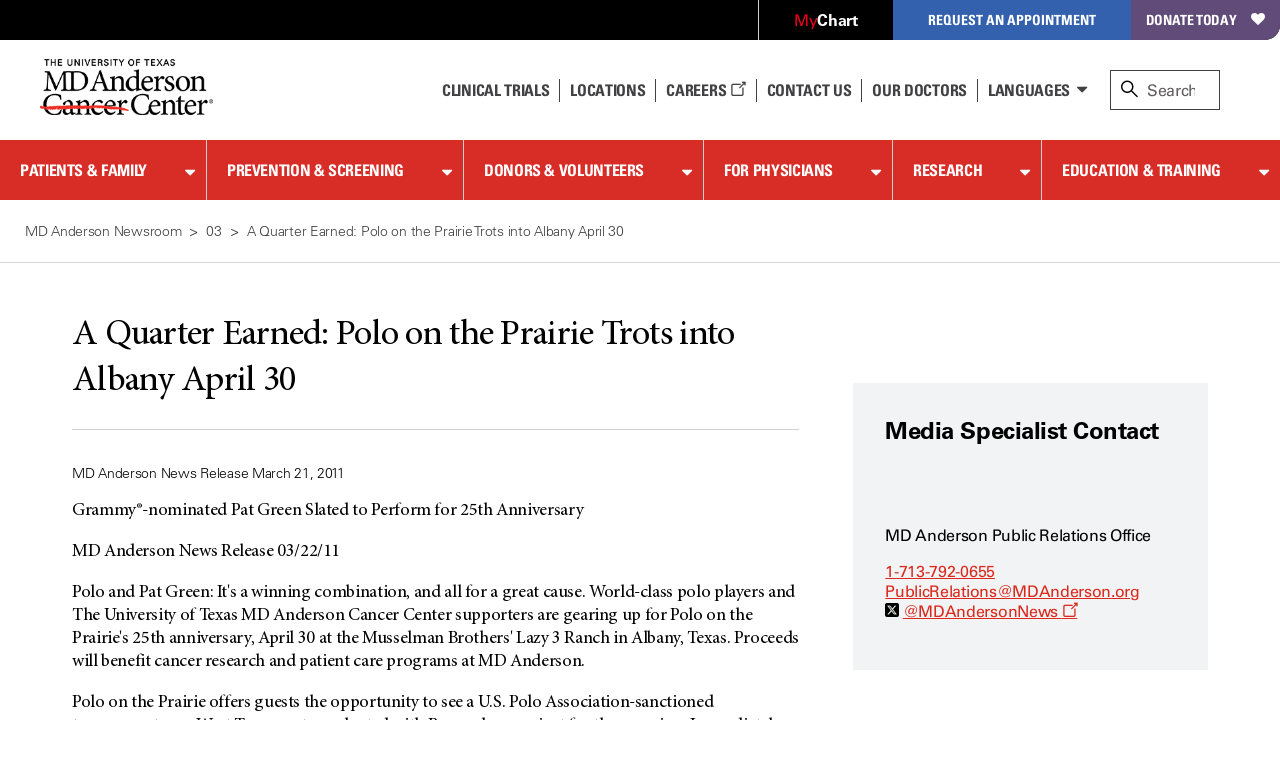

--- FILE ---
content_type: text/html; charset=utf-8
request_url: https://www.mdanderson.org/newsroom/a-quarter-earned-polo-on-the-prairie-trots-into-albany-april-30.h00-158670267.html
body_size: 23832
content:

<!doctype html>
<!--[if lt IE 7]>      <html class="no-js lt-ie9 lt-ie8 lt-ie7 " lang="en"> <![endif]-->
<!--[if IE 7]>         <html class="no-js lt-ie9 lt-ie8 " lang="en"> <![endif]-->
<!--[if IE 8]>         <html class="no-js lt-ie9 " lang="en"> <![endif]-->
<!--[if IE 9]>         <html class="no-js ie9 " lang="en"> <![endif]-->
<!--[if gt IE 9 | !IE]><!-->
<html class="no-js " lang="en">
<!--<![endif]-->
<!-- Server Name: AUTHOR -->
<head>
<!-- analytics initiation -->
<script src='//tags.tiqcdn.com/utag/mdanderson/mdandersonorg/prod/utag.sync.js'></script>
<script src="https://www.everestjs.net/static/le/last-event-tag-latest.min.js"></script>
<script>var strEnvId='mda.www,mda.org';AdCloudEvent("13664673527846410A490D45@AdobeOrg",strEnvId);</script>
<!-- end analytics initiation -->
<meta charset="utf-8"/>
<meta http-equiv="X-UA-Compatible" content="IE=edge"/>
<meta name="viewport" content="width=device-width, initial-scale=1"/>
<meta name="google-site-verification" content="jbAOKI-lG24NREuEYCe3jLiDuOO56pfJt8ffeLNJJlU"/>
<link rel="shortcut icon" href="/etc.clientlibs/mda/clientlibs/mda-web/clientlib-site/resources/images/favicon.ico"/>
<meta property="author" content="MD Anderson News Release"/>
<meta name="articlename" content="Newsroom"/>
<link rel="canonical" href="https://www.mdanderson.org/newsroom/a-quarter-earned-polo-on-the-prairie-trots-into-albany-april-30.h00-158670267.html"/>
<title>A Quarter Earned: Polo on the Prairie Trots into Albany April 30 | MD Anderson Cancer Center</title>
<meta name="pagetype" content="news articles"/>
<meta property="og:image" content="https://www.mdanderson.org/mda-logo-sharable.png"/>
<meta property="og:type" content="website"/>
<meta name="twitter:card" content="summary"/>
<meta property="og:site_name" content="MD Anderson Cancer Center"/>
<meta name="news_month" content="March"/>
<meta name="twitter:url" content="https://www.mdanderson.org/newsroom/a-quarter-earned-polo-on-the-prairie-trots-into-albany-april-30.h00-158670267.html"/>
<meta property="og:title" content="A Quarter Earned: Polo on the Prairie Trots into Albany April 30"/>
<meta name="sorting_date" content="2011-03-21"/>
<meta property="twitter:image" content="https://www.mdanderson.org/mda-logo-sharable.png"/>
<meta name="navurl" content="https://www.mdanderson.org/newsroom/a-quarter-earned-polo-on-the-prairie-trots-into-albany-april-30.h00-158670267.html"/>
<meta name="news_date" content="2011-03-21"/>
<meta name="twitter:site" content="@MDAndersonNews"/>
<meta property="og:url" content="https://www.mdanderson.org/newsroom/a-quarter-earned-polo-on-the-prairie-trots-into-albany-april-30.h00-158670267.html"/>
<meta name="news_year" content="2011"/>
</meta>
<!--[if lt IE 10]>  
    <link rel="stylesheet" href="/etc.clientlibs/mda/clientlibs/core-design/clientlib-internal.min.css" type="text/css">

    <link rel="stylesheet" href="/etc.clientlibs/mda/clientlibs/mda-web/clientlib-internal-a-to-b.min.css" type="text/css">

    <link rel="stylesheet" href="/etc.clientlibs/mda/clientlibs/mda-web/clientlib-internal-c-to-i.min.css" type="text/css">

    <link rel="stylesheet" href="/etc.clientlibs/mda/clientlibs/mda-web/clientlib-internal-l-to-r.min.css" type="text/css">

    <link rel="stylesheet" href="/etc.clientlibs/mda/clientlibs/mda-web/clientlib-internal-s-to-z.min.css" type="text/css">

<![endif]-->
<!--[if !IE]><!-->
<link rel="stylesheet" href="/etc.clientlibs/mda/clientlibs/mda-web/A.clientlib-all.min.css.pagespeed.cf.j9uegjiqv4.css" type="text/css">
<!--<![endif]-->
<!--[if IE]>
	<script src="/apps/mda/clientlibs/core-design/clientlib-external/js/html5shiv/html5shiv.js"></script>
<![endif]-->
<link rel="preload" href="/etc.clientlibs/mda/clientlibs/mda-web/clientlib-site/resources/fonts/FontAwesome/fontawesome-webfont.woff?v=4.1.0" as="font" type="font/woff" crossorigin />
<link rel="preload" href="/etc.clientlibs/mda/clientlibs/mda-web/clientlib-site/resources/fonts/ecf89914-1896-43f6-a0a0-fe733d1db6e7.woff" as="font" type="font/woff" crossorigin />
<link rel="preload" href="/etc.clientlibs/mda/clientlibs/mda-web/clientlib-site/resources/fonts/21decb60-b395-4de2-bd04-e38eb2a56d2f.woff" as="font" type="font/woff" crossorigin />
<link rel="preload" href="/etc.clientlibs/mda/clientlibs/mda-web/clientlib-site/resources/fonts/mda-icons/mda-icons.ttf" as="font" type="font/ttf" crossorigin />
<link rel="preload" href="/etc.clientlibs/mda/clientlibs/mda-web/clientlib-site/resources/fonts/MDIcons/MDIcons.woff" as="font" type="font/woff" crossorigin />
<link rel="preload" href="/etc.clientlibs/mda/clientlibs/mda-web/clientlib-site/resources/fonts/b993da84-c1f6-474a-8f00-8aa797b3de8f.woff" as="font" type="font/woff" crossorigin />
<link rel="preload" href="/etc.clientlibs/mda/clientlibs/mda-web/clientlib-site/resources/fonts/MinionPro/MinionPro-Regular.woff" as="font" type="font/woff" crossorigin />
<link rel="preload" href="/etc.clientlibs/mda/clientlibs/mda-web/clientlib-site/resources/fonts/7b95cb9a-a288-4405-97a0-13095f56a903.woff" as="font" type="font/woff" crossorigin />
<link rel="preload" href="/etc.clientlibs/mda/clientlibs/mda-web/clientlib-site/resources/fonts/MinionPro/MinionPro-Semibold.woff" as="font" type="font/woff" crossorigin />
<link rel="preload" href="/etc.clientlibs/mda/clientlibs/mda-web/clientlib-site/resources/fonts/OpenSans/Open-Sans-300.woff2" as="font" type="font/woff2" crossorigin />
</head>
<body class="newsarticlepage"><noscript><meta HTTP-EQUIV="refresh" content="0;url='http://www.mdanderson.org/newsroom/a-quarter-earned-polo-on-the-prairie-trots-into-albany-april-30.h00-158670267.html?PageSpeed=noscript'" /><style><!--table,div,span,font,p{display:none} --></style><div style="display:block">Please click <a href="http://www.mdanderson.org/newsroom/a-quarter-earned-polo-on-the-prairie-trots-into-albany-april-30.h00-158670267.html?PageSpeed=noscript">here</a> if you are not redirected within a few seconds.</div></noscript>
<!-- SSI of siteHeader.html -->
<header class="mda-nav">
<a id="content-skip-btn" href="#skip" class="offscreen">Skip to Content</a>
<div class="mda-cta-list-container desktop">
<ul class="mda-cta-list">
<li class="mda-cta-list-item login dropdown">
<a class="dropdown-trigger" href="https://my.mdanderson.org/MyChart/Home/" title=" Opens a new window" aria-expanded="false" target="_blank"><span class="red-my">My</span><span class="white-chart">Chart</span></a>
<div class="dropdown-sublist">
<p id="login-help">Log in to our secure, personalized website to manage your care (formerly myMDAnderson).</p>
</div>
</li>
<li class="mda-cta-list-item appointment dropdown">
<button class="dropdown-trigger" aria-expanded="false" aria-haspopup="true">Request an Appointment</button>
<div class="dropdown-sublist">
<div class="flex-row">
<div>
<div class="appointmentheader">Request an Appointment</div>
<p>If you are ready to make an appointment, select a button on the right. If you have questions about MD Anderson’s appointment process, our information page may be the best place to start.</p>
<a href="https://www.mdanderson.org/about-md-anderson/contact-us/askmdanderson/appointments.html" target="_self">Appointment Information <i class="teaser-more mdicon-arrow"></i></a>
</div>
<div class="appointment-actions">
<a class="block" href="https://my.mdanderson.org/RequestAppointment" title=" Opens a new window" target="_blank">New Patients <i class="teaser-more mdicon-arrow"></i></a>
<a class="block" href="https://www.mdanderson.org/patients-family/becoming-our-patient/planning-for-care/returning-patients.html">Current Patients <i class="teaser-more mdicon-arrow"></i></a>
<a class="block" href="https://my.mdanderson.org/physicianreferral" target="_self">Referring Physicians <i class="teaser-more mdicon-arrow"></i></a>
</div>
</div>
</div>
</li>
<li class="mda-cta-list-item donate"><a href="https://gifts.mdanderson.org/Default.aspx?tsid=37435" title=" Opens a new window" target="_blank">Donate Today</a></li>
</ul>
</div>
<div id="alert-url-data" class="hidden" data-alert-url="https://www.mdanderson.org/_jcr_content/siteHeader/alert.nocache.html" data-alert-device-url="https://www.mdanderson.org/_jcr_content/siteHeader/alert.mobile-nocache.html"></div>
<!--/* data-sly-unwrap */ -->
<div class="mda-nav-top flex-row">
<a class="mda-nav-logo" id="nav-logo" href="https://www.mdanderson.org/" target="_self"> <img src="/etc.clientlibs/mda/clientlibs/mda-web/clientlib-site/resources/images/xmda-logo.png.pagespeed.ic.CJjpRI46QQ.webp" alt="The University of Texas MD Anderson Cancer Center"/>
</a>
<div class="mda-nav-mobile-menu mobile">
<button class="mda-nav-mobile-search-button open" aria-haspopup="true" aria-label="open site search text field" type="button">
<i aria-hidden="true" class="search-icon mda-icon-search mobile-search"></i>
<span class="mda-nav-mobile-search-title">Search</span>
</button>
<button class="mda-nav-mobile-search-button close" aria-label="close site search text field" type="button">
<i aria-hidden="true" class="fa fa-2x mda-icon-X"></i>
<span class="mda-nav-mobile-search-title">Close</span>
</button>
<button class="mda-nav-mobile-menu-button open active" aria-haspopup="true" aria-label="open site navigation" type="button">
<i aria-hidden="true" class="fa fa-2x mda-icon-menu mda-nav-mobile-menu-icon"></i>
<span class="mda-nav-mobile-menu-title">Menu</span>
</button>
<button class="mda-nav-mobile-menu-button close" aria-label="close site navigation" type="button">
<i aria-hidden="true" class="fa fa-2x mda-icon-X"></i>
<span class="mda-nav-mobile-menu-title">Close</span>
</button>
</div>
<div class="spacer desktop"></div>
<ul class="mda-nav-utility desktop flex-row">
<li>
<a class="mda-nav-utility-clinical-trials" href="https://www.mdanderson.org/patients-family/diagnosis-treatment/clinical-trials.html" target="_self">Clinical Trials
</a>
</li>
<li>
<a class="mda-nav-utility-directions" href="https://www.mdanderson.org/about-md-anderson/our-locations.html" target="_self">
<i class="mda-show-sm mdicon-pin"></i><span>Locations</span>
</a>
</li>
<li>
<a class="careers" href="https://jobs.mdanderson.org/" target="_blank">Careers
<span class="mda-icon-linkout" title=" Opens a new window"></span></a>
</li>
<li>
<a class="mda-nav-utility-call" href="https://www.mdanderson.org/about-md-anderson/contact-us.html" target="_self">Contact Us</a>
</li>
<li>
<a class="mda-nav-utility-doctors" href="https://faculty.mdanderson.org/" target="_self">Our Doctors
</a>
</li>
<li class="dropdown mda-sublist-container">
<button class="mda-nav-utility-sublist-toggle mda-nav-utility-languages dropdown-trigger" aria-expanded="false" aria-haspopup="true">Languages</button>
<ul class="mda-nav-utility-sublist dropdown-sublist">
<li>
<a href="/es/why-choose-md-anderson.html" title=" Opens a new window" target="_blank">Español</a>
</li>
<li>
<a href="/ar/why-choose-md-anderson.html" title=" Opens a new window" target="_blank">عربى</a>
</li>
<li>
<a href="/zh/why-choose-md-anderson.html" title=" Opens a new window" target="_blank">中文</a>
</li>
<li>
<a href="/tr/why-choose-md-anderson.html" title=" Opens a new window" target="_blank">Türkçe</a>
</li>
</ul>
</li>
</ul>
<div id="nav-search" role="search" class="search-wrapper mda-nav-search desktop" data-searchresultspageurl="/patients-family/search-results.html?q=" data-predictiveurl="fis_profile_prod" data-predictivetype="site">
<form name="nav-search" id="nav-search-form" class="mda-nav-search-form">
<i aria-hidden="true" class="search-icon mda-icon-search"></i>
<label class="search-label" for="site-search">Search</label>
<input type="text" aria-describedby="Provides search suggestions upon entering text" aria-controls="search-results" class="mda-nav-search-field search-field" id="site-search" size="1" placeholder="Search"/>
<div class="mda-nav-search-clear search-clear"><a id="nav-search-clear" href="#" role="button">Clear</a></div>
<button type="submit" class="mda-nav-search-submit mda-btn">Go</button>
</form>
<a href="#" id="nav-search-toggle" aria-label="close search" class="show mda-nav-search-close">
<i aria-hidden="true" class="fa fa-2x mda-icon-X mda-nav-search-close-icon"></i><span class="mda-nav-search-close-title">close</span>
</a>
<ul id="search-results" class="search-results" aria-expanded="false" role="listbox"></ul>
<div id="live-search-results" class="sr-only" aria-live="polite" role="alert" aria-atomic="true"></div>
<div class="search-options"></div>
</div>
</div>
<div id="nav-search-svp" role="search" class="hide search-wrapper mda-nav-search mobile" data-searchresultspageurl="/patients-family/search-results.html?q=" data-predictiveurl="fis_profile_prod" data-predictivetype="site">
<form name="nav-search" id="nav-search-form-svp" class="mda-nav-search-form" role="search">
<div class="mda-nav-search-input-wrapper">
<i aria-hidden="true" class="search-icon mda-icon-search"></i>
<label for="nav-search-form-svp-input" class="visuallyhidden">Search MD Anderson</label>
<input id="nav-search-form-svp-input" type="text" class="mda-nav-search-field search-field" size="1" placeholder="Search MD Anderson"/>
<div class="mda-nav-search-clear search-clear">
<button type="button" id="nav-search-clear-from-siteheader">Clear</button>
</div>
</div>
<button type="submit" class="mda-nav-search-submit mda-btn" aria-label="Search">Go</button>
</form>
<ul class="search-results" role="listbox"></ul>
<div class="search-options"></div>
</div>
</header>
<script>var generalPredictiveSearchUrl="\/suggest?max=4\x26site=mda_aem_stage\x26access=access\x26format=rich\x26client=mda_aem_fe\x26q=";var searchResultsPageUrl="\/patients\u002Dfamily\/search\u002Dresults.html?q=";</script>
<nav class="mda-nav">
<div class="mda-nav-wrapper">
<div class="mda-cta-list mobile flex-row">
<div class="mda-cta-list-item login">
<a href="https://my.mdanderson.org/MyChart/Home/" title=" Opens a new window" target="_blank"><span class="red-my">My</span><span class="white-chart">Chart</span></a>
</div>
<div class="mda-cta-list-item donate">
<a href="https://gifts.mdanderson.org/Default.aspx?tsid=37435" title=" Opens a new window" target="_blank">Donate Today</a>
</div>
</div>
<ul class="mda-nav-utility mobile flex-row">
<li>
<a class="mda-nav-utility-clinical-trials" href="https://www.mdanderson.org/patients-family/diagnosis-treatment/clinical-trials.html" target="_self">Clinical Trials
</a>
</li>
<li>
<a class="mda-nav-utility-directions" href="https://www.mdanderson.org/about-md-anderson/our-locations.html" target="_self">
<span>Locations</span>
</a>
</li>
<li>
<a class="careers" href="https://jobs.mdanderson.org/" target="_blank">Careers
<span class="mda-icon-linkout" title=" Opens a new window"></span></a>
</li>
<li>
<a class="mda-nav-utility-call" href="https://www.mdanderson.org/about-md-anderson/contact-us.html" target="_self">Contact Us</a>
</li>
<li class="dropdown mda-sublist-container">
<button class="mda-nav-utility-sublist-toggle mda-nav-utility-languages dropdown-trigger" aria-expanded="false" aria-haspopup="true">Languages</button>
<ul class="mda-nav-utility-sublist dropdown-sublist">
<li>
<a href="/es/why-choose-md-anderson.html" title=" Opens a new window" target="_blank">Español</a>
</li>
<li>
<a href="/ar/why-choose-md-anderson.html" title=" Opens a new window" target="_blank">عربى</a>
</li>
<li>
<a href="/zh/why-choose-md-anderson.html" title=" Opens a new window" target="_blank">中文</a>
</li>
<li>
<a href="/tr/why-choose-md-anderson.html" title=" Opens a new window" target="_blank">Türkçe</a>
</li>
</ul>
</li>
</ul>
<div class="mda-cta-list mobile">
<div class="mda-cta-list-item dropdown appointment">
<button class="dropdown-trigger" aria-expanded="false" aria-haspopup="true">Request an Appointment</button>
<ul class="dropdown-sublist">
<li>
<a class="mda-nav-link-sub" href="https://www.mdanderson.org/about-md-anderson/contact-us/askmdanderson/appointments.html" target="_self">Request an Appointment</a>
</li>
<li>
<a class="mda-nav-link-sub" href="https://my.mdanderson.org/RequestAppointment" target="_blank" title=" Opens a new window">New Patients</a>
</li>
<li>
<a class="mda-nav-link-sub" href="https://www.mdanderson.org/patients-family/becoming-our-patient/planning-for-care/returning-patients.html">Current Patients</a>
</li>
<li>
<a class="mda-nav-link-sub" href="https://my.mdanderson.org/physicianreferral" target="_self">Referring Physicians</a>
</li>
</ul>
</div>
</div>
<div class="mda-nav-main">
<ul class="mda-nav-main-list">
<li class="dropdown">
<div class="mda-nav-button-wrapper dropdown-trigger">
<a class="mda-nav-link-main" href="https://www.mdanderson.org/patients-family.html" id="mda-nav-link-1">Patients &amp; Family</a>
<button type="button" aria-labelledby="mda-nav-link-1" aria-haspopup="true" aria-expanded="false" class="dropdown-trigger-button"></button>
</div>
<div class="dropdown-sublist">
<ul class="dropdown-sublist-wrapper">
<li class="mda-nav-main-sublist-container">
<div class="n7-blocks">
<button class="mda-nav-link-sub-more mobile" type="button" aria-haspopup="true" aria-expanded="false">
Becoming Our Patient
<i class="fa fa-2x fa-angle-right" aria-hidden="true"></i>
</button>
<ul class="mda-nav-main-sublist">
<li class="mobile">
<button class="mda-nav-link-sub-back" type="button" aria-label="Back - Patients &amp; Family">
<i class="fa fa-2x fa-angle-left" aria-hidden="true"></i>
Becoming Our Patient
</button>
</li>
<li><a class="mda-nav-link-sub header" href="https://www.mdanderson.org/patients-family/becoming-our-patient.html">Becoming Our Patient <span class="mobile">Home</span></a></li>
<li><a class="mda-nav-link-sub" href="https://www.mdanderson.org/patients-family/becoming-our-patient/why-md-anderson.html">Why MD Anderson</a></li>
<li><a class="mda-nav-link-sub" href="https://www.mdanderson.org/patients-family/becoming-our-patient/planning-for-care.html">Planning for Care</a></li>
<li><a class="mda-nav-link-sub" href="https://www.mdanderson.org/patients-family/becoming-our-patient/getting-to-md-anderson.html">Getting to MD Anderson</a></li>
<li><a class="mda-nav-link-sub" href="https://www.mdanderson.org/patients-family/becoming-our-patient/while-youre-here.html">While You&#39;re Here</a></li>
<li><a class="mda-nav-link-sub" href="https://www.mdanderson.org/patients-family/becoming-our-patient/international-center.html">International Center</a></li>
<li><a class="mda-nav-link-sub" href="https://www.mdanderson.org/patients-family/becoming-our-patient/services-amenities.html">Services and Amenities</a></li>
<li><a class="mda-nav-link-sub" href="https://www.mdanderson.org/patients-family/becoming-our-patient/insurance-billing.html">Insurance &amp; Billing</a></li>
<li><a class="mda-nav-link-sub" href="https://www.mdanderson.org/patients-family/becoming-our-patient/second-opinion-appointments.html">Second Opinion Appointments</a></li>
</ul>
</div>
</li>
<li class="mda-nav-main-sublist-container">
<div class="n7-blocks">
<button class="mda-nav-link-sub-more mobile" type="button" aria-haspopup="true" aria-expanded="false">
Diagnosis &amp; Treatment
<i class="fa fa-2x fa-angle-right" aria-hidden="true"></i>
</button>
<ul class="mda-nav-main-sublist">
<li class="mobile">
<button class="mda-nav-link-sub-back" type="button" aria-label="Back - Patients &amp; Family">
<i class="fa fa-2x fa-angle-left" aria-hidden="true"></i>
Diagnosis &amp; Treatment
</button>
</li>
<li><a class="mda-nav-link-sub header" href="https://www.mdanderson.org/patients-family/diagnosis-treatment.html">Diagnosis &amp; Treatment <span class="mobile">Home</span></a></li>
<li><a class="mda-nav-link-sub" href="https://www.mdanderson.org/patients-family/diagnosis-treatment/cancer-types.html">Cancer Types</a></li>
<li><a class="mda-nav-link-sub" href="https://www.mdanderson.org/patients-family/diagnosis-treatment/a-new-diagnosis.html">A New Diagnosis</a></li>
<li><a class="mda-nav-link-sub" href="https://www.mdanderson.org/patients-family/diagnosis-treatment/treatment-options.html">Treatment Options</a></li>
<li><a class="mda-nav-link-sub" href="https://www.mdanderson.org/patients-family/diagnosis-treatment/care-centers-clinics.html">Care Centers &amp; Clinics</a></li>
<li><a class="mda-nav-link-sub" href="https://www.mdanderson.org/patients-family/diagnosis-treatment/emotional-physical-effects.html">Emotional &amp; Physical Effects</a></li>
<li><a class="mda-nav-link-sub" href="https://www.mdanderson.org/patients-family/diagnosis-treatment/patient-support.html">Patient Support</a></li>
<li><a class="mda-nav-link-sub" href="https://www.mdanderson.org/patients-family/diagnosis-treatment/clinical-trials.html">Clinical Trials</a></li>
</ul>
</div>
</li>
<li class="mda-nav-main-sublist-container">
<div class="n7-blocks">
<button class="mda-nav-link-sub-more mobile" type="button" aria-haspopup="true" aria-expanded="false">
Supporting a Loved One
<i class="fa fa-2x fa-angle-right" aria-hidden="true"></i>
</button>
<ul class="mda-nav-main-sublist">
<li class="mobile">
<button class="mda-nav-link-sub-back" type="button" aria-label="Back - Patients &amp; Family">
<i class="fa fa-2x fa-angle-left" aria-hidden="true"></i>
Supporting a Loved One
</button>
</li>
<li><a class="mda-nav-link-sub header" href="https://www.mdanderson.org/patients-family/supporting-a-loved-one.html">Supporting a Loved One <span class="mobile">Home</span></a></li>
<li><a class="mda-nav-link-sub" href="https://www.mdanderson.org/patients-family/supporting-a-loved-one/caregiver-roles-challenges.html">Caregiver Roles &amp; Challenges</a></li>
<li><a class="mda-nav-link-sub" href="https://www.mdanderson.org/patients-family/supporting-a-loved-one/supporting-children-teens.html">Children and Teens</a></li>
<li><a class="mda-nav-link-sub" href="https://www.mdanderson.org/patients-family/supporting-a-loved-one/taking-care-of-yourself.html">Taking Care of Yourself</a></li>
<li><a class="mda-nav-link-sub" href="https://www.mdanderson.org/patients-family/supporting-a-loved-one/Helping-mdanderson-patient.html">Helping an MD Anderson Patient</a></li>
<li><a class="mda-nav-link-sub" href="https://www.mdanderson.org/patients-family/supporting-a-loved-one/dealing-with-loss.html">Dealing with Loss</a></li>
</ul>
</div>
</li>
<li class="mda-nav-main-sublist-container">
<div class="n7-blocks">
<button class="mda-nav-link-sub-more mobile" type="button" aria-haspopup="true" aria-expanded="false">
Life After Cancer
<i class="fa fa-2x fa-angle-right" aria-hidden="true"></i>
</button>
<ul class="mda-nav-main-sublist">
<li class="mobile">
<button class="mda-nav-link-sub-back" type="button" aria-label="Back - Patients &amp; Family">
<i class="fa fa-2x fa-angle-left" aria-hidden="true"></i>
Life After Cancer
</button>
</li>
<li><a class="mda-nav-link-sub header" href="https://www.mdanderson.org/patients-family/life-after-cancer.html">Life After Cancer <span class="mobile">Home</span></a></li>
<li><a class="mda-nav-link-sub" href="https://www.mdanderson.org/patients-family/life-after-cancer/followup-care-after-cancer-treatment.html">Follow-up Care After Cancer Treatment</a></li>
<li><a class="mda-nav-link-sub" href="https://www.mdanderson.org/patients-family/life-after-cancer/long-term-effects.html">Long-Term Effects of Cancer</a></li>
<li><a class="mda-nav-link-sub" href="https://www.mdanderson.org/patients-family/life-after-cancer/social-emotional-impacts.html">Social &amp; Emotional Impacts of Cancer</a></li>
<li><a class="mda-nav-link-sub" href="https://www.mdanderson.org/patients-family/life-after-cancer/legal-financial-impacts.html">Legal &amp; Financial Impacts of Cancer</a></li>
<li><a class="mda-nav-link-sub" href="https://www.mdanderson.org/patients-family/life-after-cancer/survivorship-week.html">Survivorship Week</a></li>
</ul>
</div>
</li>
<li class="mda-nav-main-sublist-container mda-nav-main-aside desktop">
<a href="https://www.mdanderson.org/about-md-anderson/contact-us/askmdanderson/appointments.html" class="mda-nav-main-aside-link" aria-label="Request an Appointment" id="en_siteheader_request_an_appo" target="_self">
<span class="mda-nav-main-aside-title">Request an Appointment</span><i aria-hidden="true" class="mda-nav-main-aside-icon mdicon-arrow"></i>
</a>
<a href="https://www.mdanderson.org/patients-family/becoming-our-patient/planning-for-care/returning-patients.html" class="mda-nav-main-aside-link" aria-label="Link to information for current and returning patients" id="en_siteheader_current_patient" target="_self">
<span class="mda-nav-main-aside-title">Current Patients</span><i aria-hidden="true" class="mda-nav-main-aside-icon mdicon-arrow"></i>
<p class="mda-nav-main-aside-content">Find information and resources for current and returning patients.</p>
</a>
<a href="https://www.mdanderson.org/patients-family/diagnosis-treatment/clinical-trials.html" class="mda-nav-main-aside-link" aria-label="Link to clinical trial information" id="en_siteheader_clinical_trials" target="_self">
<span class="mda-nav-main-aside-title">Clinical Trials</span><i aria-hidden="true" class="mda-nav-main-aside-icon mdicon-arrow"></i>
<p class="mda-nav-main-aside-content">Learn about clinical trials at MD Anderson and search our database for open studies.</p>
</a>
</li>
</ul>
</div>
</li>
<li class="dropdown">
<div class="mda-nav-button-wrapper dropdown-trigger">
<a class="mda-nav-link-main" href="https://www.mdanderson.org/prevention-screening.html" id="mda-nav-link-2">Prevention &amp; Screening</a>
<button type="button" aria-labelledby="mda-nav-link-2" aria-haspopup="true" aria-expanded="false" class="dropdown-trigger-button"></button>
</div>
<div class="dropdown-sublist">
<ul class="dropdown-sublist-wrapper">
<li class="mda-nav-main-sublist-container">
<div class="n7-blocks">
<button class="mda-nav-link-sub-more mobile" type="button" aria-haspopup="true" aria-expanded="false">
Manage Your Risk
<i class="fa fa-2x fa-angle-right" aria-hidden="true"></i>
</button>
<ul class="mda-nav-main-sublist">
<li class="mobile">
<button class="mda-nav-link-sub-back" type="button" aria-label="Back - Prevention &amp; Screening">
<i class="fa fa-2x fa-angle-left" aria-hidden="true"></i>
Manage Your Risk
</button>
</li>
<li><a class="mda-nav-link-sub header" href="https://www.mdanderson.org/prevention-screening/manage-your-risk.html">Manage Your Risk <span class="mobile">Home</span></a></li>
<li><a class="mda-nav-link-sub" href="https://www.mdanderson.org/prevention-screening/manage-your-risk/tobacco-control-at-md-anderson.html">Tobacco Control</a></li>
<li><a class="mda-nav-link-sub" href="https://www.mdanderson.org/prevention-screening/manage-your-risk/diet.html">Diet</a></li>
<li><a class="mda-nav-link-sub" href="https://www.mdanderson.org/prevention-screening/manage-your-risk/body-weight.html">Body Weight</a></li>
<li><a class="mda-nav-link-sub" href="https://www.mdanderson.org/prevention-screening/manage-your-risk/physical-activity.html">Physical Activity</a></li>
<li><a class="mda-nav-link-sub" href="https://www.mdanderson.org/prevention-screening/manage-your-risk/skin-safety.html">Skin Safety</a></li>
<li><a class="mda-nav-link-sub" href="https://www.mdanderson.org/prevention-screening/manage-your-risk/hpv.html">HPV</a></li>
<li><a class="mda-nav-link-sub" href="https://www.mdanderson.org/prevention-screening/manage-your-risk/hepatitis.html">Hepatitis</a></li>
<li><a class="mda-nav-link-sub" href="https://www.mdanderson.org/prevention-screening/manage-your-risk/alcohol.html">Alcohol</a></li>
</ul>
</div>
</li>
<li class="mda-nav-main-sublist-container">
<div class="n7-blocks">
<button class="mda-nav-link-sub-more mobile" type="button" aria-haspopup="true" aria-expanded="false">
Family History
<i class="fa fa-2x fa-angle-right" aria-hidden="true"></i>
</button>
<ul class="mda-nav-main-sublist">
<li class="mobile">
<button class="mda-nav-link-sub-back" type="button" aria-label="Back - Prevention &amp; Screening">
<i class="fa fa-2x fa-angle-left" aria-hidden="true"></i>
Family History
</button>
</li>
<li><a class="mda-nav-link-sub header" href="https://www.mdanderson.org/prevention-screening/family-history.html">Family History <span class="mobile">Home</span></a></li>
<li><a class="mda-nav-link-sub" href="https://www.mdanderson.org/prevention-screening/family-history/genetic-testing.html">Genetic Testing</a></li>
<li><a class="mda-nav-link-sub" href="https://www.mdanderson.org/prevention-screening/family-history/hereditary-cancer-syndromes.html">Hereditary Cancer Syndromes</a></li>
<li><a class="mda-nav-link-sub" href="https://www.mdanderson.org/prevention-screening/family-history/faqs.html">Genetic Counseling and Testing FAQs</a></li>
</ul>
</div>
</li>
<li class="mda-nav-main-sublist-container">
<div class="n7-blocks">
<button class="mda-nav-link-sub-more mobile" type="button" aria-haspopup="true" aria-expanded="false">
Cancer Screenings
<i class="fa fa-2x fa-angle-right" aria-hidden="true"></i>
</button>
<ul class="mda-nav-main-sublist">
<li class="mobile">
<button class="mda-nav-link-sub-back" type="button" aria-label="Back - Prevention &amp; Screening">
<i class="fa fa-2x fa-angle-left" aria-hidden="true"></i>
Cancer Screenings
</button>
</li>
<li><a class="mda-nav-link-sub header" href="https://www.mdanderson.org/prevention-screening/get-screened.html">Cancer Screenings <span class="mobile">Home</span></a></li>
<li><a class="mda-nav-link-sub" href="https://www.mdanderson.org/prevention-screening/get-screened/breast-cancer-screening.html">Mammograms &amp; Breast Cancer Screening</a></li>
<li><a class="mda-nav-link-sub" href="https://www.mdanderson.org/prevention-screening/get-screened/cervical-cancer-screening.html">Cervical Cancer Screening</a></li>
<li><a class="mda-nav-link-sub" href="https://www.mdanderson.org/prevention-screening/get-screened/colorectal-cancer-screening.html">Colorectal Cancer Screening</a></li>
<li><a class="mda-nav-link-sub" href="https://www.mdanderson.org/prevention-screening/get-screened/endometrial-cancer-screening.html">Endometrial Cancer Screening</a></li>
<li><a class="mda-nav-link-sub" href="https://www.mdanderson.org/prevention-screening/get-screened/liver-cancer-screening.html">Liver Cancer Screening</a></li>
<li><a class="mda-nav-link-sub" href="https://www.mdanderson.org/prevention-screening/get-screened/lung-cancer-screening.html">Lung Cancer Screening </a></li>
<li><a class="mda-nav-link-sub" href="https://www.mdanderson.org/prevention-screening/get-screened/mobile-mammography.html">Mobile Mammography</a></li>
<li><a class="mda-nav-link-sub" href="https://www.mdanderson.org/prevention-screening/get-screened/ovarian-cancer-screening.html">Ovarian Cancer Screening</a></li>
<li><a class="mda-nav-link-sub" href="https://www.mdanderson.org/prevention-screening/get-screened/prostate-cancer-screening.html">Prostate Cancer Screening</a></li>
<li><a class="mda-nav-link-sub" href="https://www.mdanderson.org/prevention-screening/get-screened/skin-cancer-screening.html">Skin Cancer Screening</a></li>
<li><a class="mda-nav-link-sub" href="https://www.mdanderson.org/prevention-screening/get-screened/women-screening-exams.html">Women&#39;s Cancer Screening</a></li>
<li><a class="mda-nav-link-sub" href="https://www.mdanderson.org/prevention-screening/get-screened/men-screening-exams.html">Men&#39;s Cancer Screening</a></li>
</ul>
</div>
</li>
<li class="mda-nav-main-sublist-container mda-nav-main-aside desktop promo-item icon">
<a href="https://www.mdanderson.org/patients-family/diagnosis-treatment/care-centers-clinics/cancer-prevention-center.html" aria-label="link to information about the Cancer Prevention Center" target="_self" class="mda-nav-main-aside-link">
<picture> <!--[if IE 9]><video style="display: none;"><![endif]-->
<source srcset="/content/dam/mdanderson/images/publications/focused-on-health/2015/WEB-Tanya-Moseley-3D-mammo.jpg.resize.216.122.high.jpg 2x, /content/dam/mdanderson/images/publications/focused-on-health/2015/WEB-Tanya-Moseley-3D-mammo.jpg.resize.216.122.high.jpg 1x" media="(min-width: 993px)"/>
<source srcset="/content/dam/mdanderson/images/publications/focused-on-health/2015/WEB-Tanya-Moseley-3D-mammo.jpg.resize.216.122.high.jpg" media="(min-width: 753px)"/>
<!--[if IE 9]></video><![endif]-->
<img srcset="/content/dam/mdanderson/images/publications/focused-on-health/2015/xWEB-Tanya-Moseley-3D-mammo.jpg.resize.216.122.high.jpg.pagespeed.ic.kpPxEkGnA0.webp 2x, /content/dam/mdanderson/images/publications/focused-on-health/2015/xWEB-Tanya-Moseley-3D-mammo.jpg.resize.216.122.high.jpg.pagespeed.ic.kpPxEkGnA0.webp 1x" src="/content/dam/mdanderson/images/publications/focused-on-health/2015/xWEB-Tanya-Moseley-3D-mammo.jpg.resize.jpg.pagespeed.ic.kdbryUx-oL.webp"/>
</picture>
<span class="mda-nav-main-aside-title">Cancer Prevention Center</span>&nbsp;<i class="mda-nav-main-aside-icon mdicon-arrow" aria-hidden="true"></i>
<p class="mda-nav-main-aside-content">The Lyda Hill Cancer Prevention Center provides cancer risk assessment, screening and diagnostic services.</p>
</a>
</li>
</ul>
</div>
</li>
<li class="dropdown">
<div class="mda-nav-button-wrapper dropdown-trigger">
<a class="mda-nav-link-main" href="https://www.mdanderson.org/donors-volunteers.html" id="mda-nav-link-3">Donors &amp; Volunteers</a>
<button type="button" aria-labelledby="mda-nav-link-3" aria-haspopup="true" aria-expanded="false" class="dropdown-trigger-button"></button>
</div>
<div class="dropdown-sublist">
<ul class="dropdown-sublist-wrapper">
<li class="mda-nav-main-sublist-container">
<div class="n7-blocks">
<button class="mda-nav-link-sub-more mobile" type="button" aria-haspopup="true" aria-expanded="false">
Donate
<i class="fa fa-2x fa-angle-right" aria-hidden="true"></i>
</button>
<ul class="mda-nav-main-sublist">
<li class="mobile">
<button class="mda-nav-link-sub-back" type="button" aria-label="Back - Donors &amp; Volunteers">
<i class="fa fa-2x fa-angle-left" aria-hidden="true"></i>
Donate
</button>
</li>
<li><a class="mda-nav-link-sub header" href="https://www.mdanderson.org/donors-volunteers/donate.html">Donate <span class="mobile">Home</span></a></li>
<li><a class="mda-nav-link-sub" href="https://www.mdanderson.org/donors-volunteers/donate/raise-money.html">Raise Money</a></li>
<li><a class="mda-nav-link-sub" href="https://www.mdanderson.org/donors-volunteers/donate/honor-loved-ones.html">Honor Loved Ones</a></li>
<li><a class="mda-nav-link-sub" href="https://www.mdanderson.org/donors-volunteers/donate/planned-giving.html">Create Your Legacy</a></li>
<li><a class="mda-nav-link-sub" href="https://www.mdanderson.org/donors-volunteers/donate/endowments.html">Endowments</a></li>
<li><a class="mda-nav-link-sub" href="https://www.mdanderson.org/donors-volunteers/donate/md-anderson-caring-fund.html">Caring Fund</a></li>
<li><a class="mda-nav-link-sub" href="https://www.mdanderson.org/donors-volunteers/donate/matching-gifts.html">Matching Gifts</a></li>
<li><a class="mda-nav-link-sub" href="https://www.mdanderson.org/donors-volunteers/donate/foundation-and-corporation-relations.html">Foundation and Corporation Relations</a></li>
</ul>
</div>
</li>
<li class="mda-nav-main-sublist-container">
<div class="n7-blocks">
<button class="mda-nav-link-sub-more mobile" type="button" aria-haspopup="true" aria-expanded="false">
Volunteer
<i class="fa fa-2x fa-angle-right" aria-hidden="true"></i>
</button>
<ul class="mda-nav-main-sublist">
<li class="mobile">
<button class="mda-nav-link-sub-back" type="button" aria-label="Back - Donors &amp; Volunteers">
<i class="fa fa-2x fa-angle-left" aria-hidden="true"></i>
Volunteer
</button>
</li>
<li><a class="mda-nav-link-sub header" href="https://www.mdanderson.org/donors-volunteers/volunteer.html">Volunteer <span class="mobile">Home</span></a></li>
<li><a class="mda-nav-link-sub" href="https://www.mdanderson.org/donors-volunteers/volunteer/on-site-volunteers.html">On-Site Volunteers</a></li>
<li><a class="mda-nav-link-sub" href="https://www.mdanderson.org/donors-volunteers/volunteer/endowments.html">Volunteer Endowment</a></li>
<li><a class="mda-nav-link-sub" href="https://www.mdanderson.org/donors-volunteers/volunteer/patient-experience.html">Patient Experience</a></li>
<li><a class="mda-nav-link-sub" href="https://www.mdanderson.org/donors-volunteers/volunteer/childrens-cancer-hospital-councils.html">Children&#39;s Cancer Hospital Councils</a></li>
</ul>
</div>
</li>
<li class="mda-nav-main-sublist-container">
<div class="n7-blocks">
<button class="mda-nav-link-sub-more mobile" type="button" aria-haspopup="true" aria-expanded="false">
Other Ways to Help
<i class="fa fa-2x fa-angle-right" aria-hidden="true"></i>
</button>
<ul class="mda-nav-main-sublist">
<li class="mobile">
<button class="mda-nav-link-sub-back" type="button" aria-label="Back - Donors &amp; Volunteers">
<i class="fa fa-2x fa-angle-left" aria-hidden="true"></i>
Other Ways to Help
</button>
</li>
<li><a class="mda-nav-link-sub header" href="https://www.mdanderson.org/donors-volunteers/other-ways-to-help.html">Other Ways to Help <span class="mobile">Home</span></a></li>
<li><a class="mda-nav-link-sub" href="https://www.mdanderson.org/donors-volunteers/other-ways-to-help/give-blood.html">Give Blood</a></li>
<li><a class="mda-nav-link-sub" href="https://www.mdanderson.org/donors-volunteers/other-ways-to-help/shop-md-anderson.html">Shop MD Anderson</a></li>
<li><a class="mda-nav-link-sub" href="https://www.mdanderson.org/donors-volunteers/other-ways-to-help/childrens-art-project.html">Children&#39;s Art Project</a></li>
<li><a class="mda-nav-link-sub" href="https://www.mdanderson.org/donors-volunteers/other-ways-to-help/donate-goods-or-services.html">Donate Goods or Services</a></li>
<li><a class="mda-nav-link-sub" href="https://www.mdanderson.org/donors-volunteers/other-ways-to-help/attend-events.html">Attend Events</a></li>
<li><a class="mda-nav-link-sub" href="https://www.mdanderson.org/donors-volunteers/other-ways-to-help/cord-blood-bank.html">Cord Blood Bank</a></li>
</ul>
</div>
</li>
<li class="mda-nav-main-sublist-container">
<div class="n7-blocks">
<button class="mda-nav-link-sub-more mobile" type="button" aria-haspopup="true" aria-expanded="false">
Corporate Alliances
<i class="fa fa-2x fa-angle-right" aria-hidden="true"></i>
</button>
<ul class="mda-nav-main-sublist">
<li class="mobile">
<button class="mda-nav-link-sub-back" type="button" aria-label="Back - Donors &amp; Volunteers">
<i class="fa fa-2x fa-angle-left" aria-hidden="true"></i>
Corporate Alliances
</button>
</li>
<li><a class="mda-nav-link-sub header" href="https://www.mdanderson.org/donors-volunteers/corporate-alliances.html">Corporate Alliances <span class="mobile">Home</span></a></li>
<li><a class="mda-nav-link-sub" href="https://www.mdanderson.org/donors-volunteers/corporate-alliances/current-alliances.html">Current Alliances</a></li>
</ul>
</div>
</li>
<li class="mda-nav-main-sublist-container mda-nav-main-aside desktop promo-item icon">
<a href="https://onlypossiblehere.mdanderson.org" aria-label="link to donation form Opens a new window" target="_blank" class="mda-nav-main-aside-link">
<picture> <!--[if IE 9]><video style="display: none;"><![endif]-->
<source srcset="/content/dam/mdanderson/images/hero-images/Integrated%20Media/oph-web-promo-image-tagline.png.resize.216.122.high.jpg 2x, /content/dam/mdanderson/images/hero-images/Integrated%20Media/oph-web-promo-image-tagline.png.resize.216.122.high.jpg 1x" media="(min-width: 993px)"/>
<source srcset="/content/dam/mdanderson/images/hero-images/Integrated%20Media/oph-web-promo-image-tagline.png.resize.216.122.high.jpg" media="(min-width: 753px)"/>
<!--[if IE 9]></video><![endif]-->
<img srcset="/content/dam/mdanderson/images/hero-images/Integrated%20Media/xoph-web-promo-image-tagline.png.resize.216.122.high.jpg.pagespeed.ic.-wBFE1IUUo.webp 2x, /content/dam/mdanderson/images/hero-images/Integrated%20Media/xoph-web-promo-image-tagline.png.resize.216.122.high.jpg.pagespeed.ic.-wBFE1IUUo.webp 1x" src="/content/dam/mdanderson/images/hero-images/Integrated%20Media/xoph-web-promo-image-tagline.png.resize.jpg.pagespeed.ic.Be24YwinNY.webp"/>
</picture>
<span class="mda-nav-main-aside-title">Join the Campaign to End Cancer</span>&nbsp;<span class="mda-icon-linkout" title=" Opens a new window"></span>
<p class="mda-nav-main-aside-content">Help us celebrate and fuel the groundbreaking innovations and transformative advancements that define MD Anderson.</p>
</a>
</li>
</ul>
</div>
</li>
<li class="dropdown">
<div class="mda-nav-button-wrapper dropdown-trigger">
<a class="mda-nav-link-main" href="https://www.mdanderson.org/for-physicians.html" id="mda-nav-link-4">For Physicians</a>
<button type="button" aria-labelledby="mda-nav-link-4" aria-haspopup="true" aria-expanded="false" class="dropdown-trigger-button"></button>
</div>
<div class="dropdown-sublist">
<ul class="dropdown-sublist-wrapper">
<li class="mda-nav-main-sublist-container">
<div class="n7-blocks">
<button class="mda-nav-link-sub-more mobile" type="button" aria-haspopup="true" aria-expanded="false">
Refer a Patient
<i class="fa fa-2x fa-angle-right" aria-hidden="true"></i>
</button>
<ul class="mda-nav-main-sublist">
<li class="mobile">
<button class="mda-nav-link-sub-back" type="button" aria-label="Back - For Physicians">
<i class="fa fa-2x fa-angle-left" aria-hidden="true"></i>
Refer a Patient
</button>
</li>
<li><a class="mda-nav-link-sub header" href="https://www.mdanderson.org/for-physicians/refer-a-patient.html">Refer a Patient <span class="mobile">Home</span></a></li>
<li><a class="mda-nav-link-sub" href="https://www.mdanderson.org/for-physicians/refer-a-patient/health-care-provider-resource-center.html">Health Care Provider Resource Center</a></li>
<li><a class="mda-nav-link-sub" href="https://www.mdanderson.org/for-physicians/refer-a-patient/referring-provider-team.html">Referring Provider Team</a></li>
<li><a class="mda-nav-link-sub" href="https://www.mdanderson.org/for-physicians/refer-a-patient/insurance-information.html">Insurance Information</a></li>
<li><a class="mda-nav-link-sub" href="https://www.mdanderson.org/for-physicians/refer-a-patient/international-referrals.html">International Referrals</a></li>
<li><a class="mda-nav-link-sub" href="https://www.mdanderson.org/for-physicians/refer-a-patient/mymdanderson-for-physicians.html">myMDAnderson for Physicians</a></li>
<li><a class="mda-nav-link-sub" href="https://www.mdanderson.org/for-physicians/refer-a-patient/second-opinion-pathology.html">Second Opinion Pathology</a></li>
</ul>
</div>
</li>
<li class="mda-nav-main-sublist-container">
<div class="n7-blocks">
<button class="mda-nav-link-sub-more mobile" type="button" aria-haspopup="true" aria-expanded="false">
Clinical Trials
<i class="fa fa-2x fa-angle-right" aria-hidden="true"></i>
</button>
<ul class="mda-nav-main-sublist">
<li class="mobile">
<button class="mda-nav-link-sub-back" type="button" aria-label="Back - For Physicians">
<i class="fa fa-2x fa-angle-left" aria-hidden="true"></i>
Clinical Trials
</button>
</li>
<li><a class="mda-nav-link-sub header" href="https://www.mdanderson.org/for-physicians/clinical-trials.html">Clinical Trials <span class="mobile">Home</span></a></li>
</ul>
</div>
</li>
<li class="mda-nav-main-sublist-container">
<div class="n7-blocks">
<button class="mda-nav-link-sub-more mobile" type="button" aria-haspopup="true" aria-expanded="false">
Clinical Tools &amp; Resources
<i class="fa fa-2x fa-angle-right" aria-hidden="true"></i>
</button>
<ul class="mda-nav-main-sublist">
<li class="mobile">
<button class="mda-nav-link-sub-back" type="button" aria-label="Back - For Physicians">
<i class="fa fa-2x fa-angle-left" aria-hidden="true"></i>
Clinical Tools &amp; Resources
</button>
</li>
<li><a class="mda-nav-link-sub header" href="https://www.mdanderson.org/for-physicians/clinical-tools-resources.html">Clinical Tools &amp; Resources <span class="mobile">Home</span></a></li>
<li><a class="mda-nav-link-sub" href="https://www.mdanderson.org/for-physicians/clinical-tools-resources/clinical-calculators.html">Clinical Calculators</a></li>
<li><a class="mda-nav-link-sub" href="https://www.mdanderson.org/for-physicians/clinical-tools-resources/clinical-practice-algorithms.html">Clinical Practice Algorithms </a></li>
</ul>
</div>
</li>
<li class="mda-nav-main-sublist-container mda-nav-main-aside desktop promo-item icon">
<a href="https://www.mdanderson.org/for-physicians/refer-a-patient/mymdanderson-for-physicians.html" aria-label="link to myMDAnderson for Physicians information" target="_self" class="mda-nav-main-aside-link">
<picture> <!--[if IE 9]><video style="display: none;"><![endif]-->
<source srcset="/content/dam/mdanderson/images/l2-l3-hero/sujit_prabhu_physicians_nav.jpg.resize.216.122.high.jpg 2x, /content/dam/mdanderson/images/l2-l3-hero/sujit_prabhu_physicians_nav.jpg.resize.216.122.high.jpg 1x" media="(min-width: 993px)"/>
<source srcset="/content/dam/mdanderson/images/l2-l3-hero/sujit_prabhu_physicians_nav.jpg.resize.216.122.high.jpg" media="(min-width: 753px)"/>
<!--[if IE 9]></video><![endif]-->
<img srcset="/content/dam/mdanderson/images/l2-l3-hero/xsujit_prabhu_physicians_nav.jpg.resize.216.122.high.jpg.pagespeed.ic.2pjFtz6_zq.webp 2x, /content/dam/mdanderson/images/l2-l3-hero/xsujit_prabhu_physicians_nav.jpg.resize.216.122.high.jpg.pagespeed.ic.2pjFtz6_zq.webp 1x" src="/content/dam/mdanderson/images/l2-l3-hero/xsujit_prabhu_physicians_nav.jpg.resize.jpg.pagespeed.ic.eZ50M6Zl0C.webp"/>
</picture>
<span class="mda-nav-main-aside-title">myMDAnderson for Physicians</span>&nbsp;<i class="mda-nav-main-aside-icon mdicon-arrow" aria-hidden="true"></i>
<p class="mda-nav-main-aside-content">Our personalized portal helps you refer your patients and communicate with their MD Anderson care team.</p>
</a>
</li>
</ul>
</div>
</li>
<li class="dropdown">
<div class="mda-nav-button-wrapper dropdown-trigger">
<a class="mda-nav-link-main" href="https://www.mdanderson.org/research.html" id="mda-nav-link-5">Research</a>
<button type="button" aria-labelledby="mda-nav-link-5" aria-haspopup="true" aria-expanded="false" class="dropdown-trigger-button"></button>
</div>
<div class="dropdown-sublist">
<ul class="dropdown-sublist-wrapper">
<li class="mda-nav-main-sublist-container">
<div class="n7-blocks">
<button class="mda-nav-link-sub-more mobile" type="button" aria-haspopup="true" aria-expanded="false">
Departments, Labs and Institutes
<i class="fa fa-2x fa-angle-right" aria-hidden="true"></i>
</button>
<ul class="mda-nav-main-sublist">
<li class="mobile">
<button class="mda-nav-link-sub-back" type="button" aria-label="Back - Research">
<i class="fa fa-2x fa-angle-left" aria-hidden="true"></i>
Departments, Labs and Institutes
</button>
</li>
<li><a class="mda-nav-link-sub header" href="https://www.mdanderson.org/research/departments-labs-institutes.html">Departments, Labs and Institutes <span class="mobile">Home</span></a></li>
<li><a class="mda-nav-link-sub" href="https://www.mdanderson.org/research/departments-labs-institutes/departments-divisions.html">Departments and Divisions</a></li>
<li><a class="mda-nav-link-sub" href="https://www.mdanderson.org/research/departments-labs-institutes/labs.html">Labs</a></li>
<li><a class="mda-nav-link-sub" href="https://www.mdanderson.org/research/departments-labs-institutes/programs-centers.html">Research Centers and Programs</a></li>
<li><a class="mda-nav-link-sub" href="https://www.mdanderson.org/research/departments-labs-institutes/institutes.html">Institutes</a></li>
<li><a class="mda-nav-link-sub" href="https://www.mdanderson.org/research/departments-labs-institutes/spores.html">Specialized Programs of Research Excellence (SPORE) Grants</a></li>
</ul>
</div>
</li>
<li class="mda-nav-main-sublist-container">
<div class="n7-blocks">
<button class="mda-nav-link-sub-more mobile" type="button" aria-haspopup="true" aria-expanded="false">
Research Areas
<i class="fa fa-2x fa-angle-right" aria-hidden="true"></i>
</button>
<ul class="mda-nav-main-sublist">
<li class="mobile">
<button class="mda-nav-link-sub-back" type="button" aria-label="Back - Research">
<i class="fa fa-2x fa-angle-left" aria-hidden="true"></i>
Research Areas
</button>
</li>
<li><a class="mda-nav-link-sub header" href="https://www.mdanderson.org/research/research-areas.html">Research Areas <span class="mobile">Home</span></a></li>
<li><a class="mda-nav-link-sub" href="https://www.mdanderson.org/research/research-areas/basic-science.html">Basic Science</a></li>
<li><a class="mda-nav-link-sub" href="https://www.mdanderson.org/research/research-areas/translational-research.html">Translational Research</a></li>
<li><a class="mda-nav-link-sub" href="https://www.mdanderson.org/research/research-areas/clinical-research.html">Clinical Research</a></li>
<li><a class="mda-nav-link-sub" href="https://www.mdanderson.org/research/research-areas/prevention-personalized-risk-assessment.html">Prevention &amp; Personalized Risk Assessment </a></li>
</ul>
</div>
</li>
<li class="mda-nav-main-sublist-container">
<div class="n7-blocks">
<button class="mda-nav-link-sub-more mobile" type="button" aria-haspopup="true" aria-expanded="false">
Research Resources
<i class="fa fa-2x fa-angle-right" aria-hidden="true"></i>
</button>
<ul class="mda-nav-main-sublist">
<li class="mobile">
<button class="mda-nav-link-sub-back" type="button" aria-label="Back - Research">
<i class="fa fa-2x fa-angle-left" aria-hidden="true"></i>
Research Resources
</button>
</li>
<li><a class="mda-nav-link-sub header" href="https://www.mdanderson.org/research/research-resources.html">Research Resources <span class="mobile">Home</span></a></li>
<li><a class="mda-nav-link-sub" href="https://www.mdanderson.org/research/research-resources/excellence-in-science.html">Excellence in Science</a></li>
<li><a class="mda-nav-link-sub" href="https://www.mdanderson.org/research/research-resources/core-facilities.html">Core Facilities and Services</a></li>
<li><a class="mda-nav-link-sub" href="https://www.mdanderson.org/research/research-resources/conferences-seminars.html">Conferences &amp; Seminars</a></li>
<li><a class="mda-nav-link-sub" href="https://www.mdanderson.org/research/research-resources/why-research.html">Why Research at MD Anderson</a></li>
<li><a class="mda-nav-link-sub" href="https://www.mdanderson.org/research/research-resources/stride.html">STRIDE</a></li>
<li><a class="mda-nav-link-sub" href="https://www.mdanderson.org/research/research-resources/nci-designated-cancer-center.html">NCI-Designated Cancer Center</a></li>
</ul>
</div>
</li>
<li class="mda-nav-main-sublist-container mda-nav-main-aside desktop promo-item icon">
<a href="https://www.mdanderson.org/patients-family/diagnosis-treatment/clinical-trials.html" aria-label="Link to clinical trials web page" target="_self" class="mda-nav-main-aside-link">
<picture> <!--[if IE 9]><video style="display: none;"><![endif]-->
<source srcset="/content/dam/mdanderson/images/moonshots/researchplatforms/Clinical-Trial/CLL_Jan_Burger_175_resized.jpg.resize.216.122.high.jpg 2x, /content/dam/mdanderson/images/moonshots/researchplatforms/Clinical-Trial/CLL_Jan_Burger_175_resized.jpg.resize.216.122.high.jpg 1x" media="(min-width: 993px)"/>
<source srcset="/content/dam/mdanderson/images/moonshots/researchplatforms/Clinical-Trial/CLL_Jan_Burger_175_resized.jpg.resize.216.122.high.jpg" media="(min-width: 753px)"/>
<!--[if IE 9]></video><![endif]-->
<img srcset="/content/dam/mdanderson/images/moonshots/researchplatforms/Clinical-Trial/xCLL_Jan_Burger_175_resized.jpg.resize.216.122.high.jpg.pagespeed.ic.9ARO44UoCw.webp 2x, /content/dam/mdanderson/images/moonshots/researchplatforms/Clinical-Trial/xCLL_Jan_Burger_175_resized.jpg.resize.216.122.high.jpg.pagespeed.ic.9ARO44UoCw.webp 1x" src="/content/dam/mdanderson/images/moonshots/researchplatforms/Clinical-Trial/xCLL_Jan_Burger_175_resized.jpg.resize.jpg.pagespeed.ic.2Kyllu3G7X.webp"/>
</picture>
<span class="mda-nav-main-aside-title">Clinical Trials</span>&nbsp;<i class="mda-nav-main-aside-icon mdicon-arrow" aria-hidden="true"></i>
<p class="mda-nav-main-aside-content">As part of our mission to eliminate cancer, MD Anderson researchers conduct hundreds of clinical trials to test new treatments for both common and rare cancers.</p>
</a>
</li>
</ul>
</div>
</li>
<li class="dropdown">
<div class="mda-nav-button-wrapper dropdown-trigger">
<a class="mda-nav-link-main" href="https://www.mdanderson.org/education-training.html" id="mda-nav-link-6">Education &amp; Training</a>
<button type="button" aria-labelledby="mda-nav-link-6" aria-haspopup="true" aria-expanded="false" class="dropdown-trigger-button"></button>
</div>
<div class="dropdown-sublist">
<ul class="dropdown-sublist-wrapper n7">
<li class="mda-nav-main-sublist-container">
<div class="n7-blocks">
<button class="mda-nav-link-sub-more mobile" type="button" aria-haspopup="true" aria-expanded="false">
Degree-Granting Schools
<i class="fa fa-2x fa-angle-right" aria-hidden="true"></i>
</button>
<ul class="mda-nav-main-sublist">
<li class="mobile">
<button class="mda-nav-link-sub-back" type="button" aria-label="Back - Education &amp; Training">
<i class="fa fa-2x fa-angle-left" aria-hidden="true"></i>
Degree-Granting Schools
</button>
</li>
<li><a class="mda-nav-link-sub header" href="https://www.mdanderson.org/education-training/degree-granting-schools.html">Degree-Granting Schools <span class="mobile">Home</span></a></li>
<li><a class="mda-nav-link-sub" href="https://www.mdanderson.org/education-training/degree-granting-schools/school-of-health-professions.html">School of Health Professions</a></li>
<li><a class="mda-nav-link-sub" href="https://www.mdanderson.org/education-training/degree-granting-schools/graduate-school-of-biomedical-sciences.html">MD Anderson UTHealth Houston Graduate School</a></li>
</ul>
</div>
</li>
<li class="mda-nav-main-sublist-container">
<div class="n7-blocks">
<button class="mda-nav-link-sub-more mobile" type="button" aria-haspopup="true" aria-expanded="false">
Research Training
<i class="fa fa-2x fa-angle-right" aria-hidden="true"></i>
</button>
<ul class="mda-nav-main-sublist">
<li class="mobile">
<button class="mda-nav-link-sub-back" type="button" aria-label="Back - Education &amp; Training">
<i class="fa fa-2x fa-angle-left" aria-hidden="true"></i>
Research Training
</button>
</li>
<li><a class="mda-nav-link-sub header" href="https://www.mdanderson.org/education-training/research-training.html">Research Training <span class="mobile">Home</span></a></li>
<li><a class="mda-nav-link-sub" href="https://www.mdanderson.org/education-training/research-training/early-career-pathway-programs.html">Early Career Pathway Programs</a></li>
<li><a class="mda-nav-link-sub" href="https://www.mdanderson.org/education-training/research-training/predoctoral-training.html">Predoctoral Training</a></li>
<li><a class="mda-nav-link-sub" href="https://www.mdanderson.org/education-training/research-training/postdoctoral-training.html">Postdoctoral Training</a></li>
<li><a class="mda-nav-link-sub" href="https://www.mdanderson.org/education-training/research-training/mentored-faculty-programs.html">Mentored Faculty Programs</a></li>
<li><a class="mda-nav-link-sub" href="https://www.mdanderson.org/education-training/research-training/career-development.html">Career Development</a></li>
</ul>
</div>
</li>
<li class="mda-nav-main-sublist-container">
<div class="n7-blocks">
<button class="mda-nav-link-sub-more mobile" type="button" aria-haspopup="true" aria-expanded="false">
Clinical Training
<i class="fa fa-2x fa-angle-right" aria-hidden="true"></i>
</button>
<ul class="mda-nav-main-sublist">
<li class="mobile">
<button class="mda-nav-link-sub-back" type="button" aria-label="Back - Education &amp; Training">
<i class="fa fa-2x fa-angle-left" aria-hidden="true"></i>
Clinical Training
</button>
</li>
<li><a class="mda-nav-link-sub header" href="https://www.mdanderson.org/education-training/clinical-training.html">Clinical Training <span class="mobile">Home</span></a></li>
<li><a class="mda-nav-link-sub" href="https://www.mdanderson.org/education-training/clinical-training/graduate-medical-education.html">Graduate Medical Education</a></li>
<li><a class="mda-nav-link-sub" href="https://www.mdanderson.org/education-training/clinical-training/clinical-education-for-non-physicians.html">Clinical Education for Non-Physicians</a></li>
<li><a class="mda-nav-link-sub" href="https://www.mdanderson.org/education-training/clinical-training/nursing-education.html">Nursing Education &amp; Training</a></li>
<li><a class="mda-nav-link-sub" href="https://www.mdanderson.org/education-training/clinical-training/certificate-programs-review-courses.html">Continuing Education &amp; Review Courses </a></li>
<li><a class="mda-nav-link-sub" href="https://www.mdanderson.org/education-training/clinical-training/simulation-center.html">Simulation Center</a></li>
</ul>
</div>
</li>
<li class="mda-nav-main-sublist-container">
<div class="n7-blocks">
<button class="mda-nav-link-sub-more mobile" type="button" aria-haspopup="true" aria-expanded="false">
Continuing Education &amp; Professional Development
<i class="fa fa-2x fa-angle-right" aria-hidden="true"></i>
</button>
<ul class="mda-nav-main-sublist">
<li class="mobile">
<button class="mda-nav-link-sub-back" type="button" aria-label="Back - Education &amp; Training">
<i class="fa fa-2x fa-angle-left" aria-hidden="true"></i>
Continuing Education &amp; Professional Development
</button>
</li>
<li><a class="mda-nav-link-sub header" href="https://www.mdanderson.org/education-training/continuing-education-professional-development.html">Continuing Education &amp; Professional Development <span class="mobile">Home</span></a></li>
<li><a class="mda-nav-link-sub" href="https://www.mdanderson.org/education-training/continuing-education-professional-development/continuing-professional-education-conferences.html">Continuing Professional Education/Conferences</a></li>
<li><a class="mda-nav-link-sub" href="https://www.mdanderson.org/education-training/continuing-education-professional-development/administrative-internships-fellowships.html">Administrative Internships &amp; Fellowships</a></li>
<li><a class="mda-nav-link-sub" href="https://www.mdanderson.org/education-training/continuing-education-professional-development/cancer-survivorship-program.html">Cancer Survivorship Professional Education</a></li>
<li><a class="mda-nav-link-sub" href="https://www.mdanderson.org/education-training/continuing-education-professional-development/leadership-institute.html">Leadership Institute</a></li>
<li><a class="mda-nav-link-sub" href="https://www.mdanderson.org/education-training/continuing-education-professional-development/patient-home-visits.html">Patient Home Visits</a></li>
</ul>
</div>
</li>
<li class="mda-nav-main-sublist-container">
<div class="n7-blocks">
<button class="mda-nav-link-sub-more mobile" type="button" aria-haspopup="true" aria-expanded="false">
Education Resources
<i class="fa fa-2x fa-angle-right" aria-hidden="true"></i>
</button>
<ul class="mda-nav-main-sublist">
<li class="mobile">
<button class="mda-nav-link-sub-back" type="button" aria-label="Back - Education &amp; Training">
<i class="fa fa-2x fa-angle-left" aria-hidden="true"></i>
Education Resources
</button>
</li>
<li><a class="mda-nav-link-sub header" href="https://www.mdanderson.org/education-training/education-resources.html">Education Resources <span class="mobile">Home</span></a></li>
<li><a class="mda-nav-link-sub" href="https://www.mdanderson.org/education-training/education-resources/alumni-relations.html">Alumni Relations</a></li>
<li><a class="mda-nav-link-sub" href="https://www.mdanderson.org/education-training/education-resources/education-design-services.html">Education Design Services</a></li>
<li><a class="mda-nav-link-sub" href="https://www.mdanderson.org/education-training/education-resources/awards-recognitions.html">Awards &amp; Recognitions</a></li>
<li><a class="mda-nav-link-sub" href="https://www.mdanderson.org/education-training/education-resources/academic-mentoring-council.html">Academic Mentoring Council</a></li>
<li><a class="mda-nav-link-sub" href="https://www.mdanderson.org/education-training/education-resources/why-train-at-md-anderson-houston.html">Why MD Anderson &amp; Houston</a></li>
</ul>
</div>
</li>
<li class="mda-nav-main-sublist-container">
<div class="n7-blocks">
<button class="mda-nav-link-sub-more mobile" type="button" aria-haspopup="true" aria-expanded="false">
Outreach Programs
<i class="fa fa-2x fa-angle-right" aria-hidden="true"></i>
</button>
<ul class="mda-nav-main-sublist">
<li class="mobile">
<button class="mda-nav-link-sub-back" type="button" aria-label="Back - Education &amp; Training">
<i class="fa fa-2x fa-angle-left" aria-hidden="true"></i>
Outreach Programs
</button>
</li>
<li><a class="mda-nav-link-sub header" href="https://www.mdanderson.org/education-training/outreach-programs.html">Outreach Programs <span class="mobile">Home</span></a></li>
<li><a class="mda-nav-link-sub" href="https://www.mdanderson.org/education-training/outreach-programs/project-echo.html">Project ECHO </a></li>
<li><a class="mda-nav-link-sub" href="https://www.mdanderson.org/education-training/outreach-programs/observer-programs.html">Observer Programs</a></li>
<li><a class="mda-nav-link-sub" href="https://www.mdanderson.org/education-training/outreach-programs/comparative-effectiveness-research-training.html">Comparative Effectiveness Training (CERTaIN)</a></li>
</ul>
</div>
</li>
<li class="mda-nav-main-sublist-container mda-nav-main-aside desktop">
<a href="https://www.mdanderson.org/education-training/degree-granting-schools/school-of-health-professions/prospective-students.html" class="mda-nav-main-aside-link" id="en_siteheader_apply_to_shp" target="_self">
<span class="mda-nav-main-aside-title">Apply to SHP</span><i aria-hidden="true" class="mda-nav-main-aside-icon mdicon-arrow"></i>
<p class="mda-nav-main-aside-content">Choose from 12 allied health programs at School of Health Professions.</p>
</a>
<a href="https://www.mdanderson.org/education-training/research-training.html" class="mda-nav-main-aside-link" id="en_siteheader_research_traine" target="_self">
<span class="mda-nav-main-aside-title">Research Trainees</span><i aria-hidden="true" class="mda-nav-main-aside-icon mdicon-arrow"></i>
<p class="mda-nav-main-aside-content">View open postdoctoral and other research trainee positions.</p>
</a>
<a href="https://www.mdanderson.org/education-training/clinical-training/graduate-medical-education/residencies-fellowships.html" class="mda-nav-main-aside-link" id="en_siteheader_gme_fellowships" target="_self">
<span class="mda-nav-main-aside-title">GME Fellowships</span><i aria-hidden="true" class="mda-nav-main-aside-icon mdicon-arrow"></i>
<p class="mda-nav-main-aside-content">Learn about our graduate medical education residency and fellowship opportunities.</p>
</a>
</li>
</ul>
</div>
</li>
</ul>
</div>
<script type="application/ld+json">
      { "@context": "https://schema.org",
        "@type": "ItemList",
        "url": "https://www.mdanderson.org",
        "name": "MD Anderson Cancer Center",
        "description": "Cancer treatment and cancer research hospital, cancer prevention education, medical education.",
        "itemListElement": [{"@type":"SiteNavigationElement","name":"Patients & Family","url":"https://www.mdanderson.org/patients-family.html"},{"@type":"SiteNavigationElement","name":"Becoming Our Patient","url":"https://www.mdanderson.org/patients-family/becoming-our-patient.html"},{"@type":"SiteNavigationElement","name":"Diagnosis & Treatment","url":"https://www.mdanderson.org/patients-family/diagnosis-treatment.html"},{"@type":"SiteNavigationElement","name":"Supporting a Loved One","url":"https://www.mdanderson.org/patients-family/supporting-a-loved-one.html"},{"@type":"SiteNavigationElement","name":"Life After Cancer","url":"https://www.mdanderson.org/patients-family/life-after-cancer.html"},{"@type":"SiteNavigationElement","name":"Prevention & Screening","url":"https://www.mdanderson.org/prevention-screening.html"},{"@type":"SiteNavigationElement","name":"Manage Your Risk","url":"https://www.mdanderson.org/prevention-screening/manage-your-risk.html"},{"@type":"SiteNavigationElement","name":"Family History","url":"https://www.mdanderson.org/prevention-screening/family-history.html"},{"@type":"SiteNavigationElement","name":"Cancer Screenings","url":"https://www.mdanderson.org/prevention-screening/get-screened.html"},{"@type":"SiteNavigationElement","name":"Donors & Volunteers","url":"https://www.mdanderson.org/donors-volunteers.html"},{"@type":"SiteNavigationElement","name":"For Physicians","url":"https://www.mdanderson.org/for-physicians.html"},{"@type":"SiteNavigationElement","name":"Research","url":"https://www.mdanderson.org/research.html"},{"@type":"SiteNavigationElement","name":"Education & Training","url":"https://www.mdanderson.org/education-training.html"},{"@type":"SiteNavigationElement","name":"Cancerwise","url":"https://www.mdanderson.org/cancerwise.html"},{"@type":"SiteNavigationElement","name":"Newsroom","url":"https://www.mdanderson.org/newsroom.html"}]
      }</script>
</div>
</nav>
<script>function wfjq(cb){if(typeof jQuery!=='undefined'){cb();}else{setTimeout(function(){wfjq(cb);},50);}}wfjq(function(){$(document).ready(function(){(function(window,document,$){const mobileNavToggle=document.querySelector('.mda-nav-mobile-menu');const nav=document.querySelector('nav.mda-nav');const navWrapper=nav.querySelector('.mda-nav-wrapper');const content=document.querySelector('.mda-content');const header=document.querySelector('header.mda-nav');const desktopSearch=document.querySelector('.mda-nav-search.desktop .mda-nav-search-field');const desktopSearchClose=document.querySelector('.mda-nav-search.desktop .mda-nav-search-close');let openSublistListener;if(window.innerWidth<992){$(nav).hide();}$('.mda-nav-mobile-search-button.open').addClass('active');mobileNavToggle.addEventListener('click',toggleMobileNav);$(desktopSearch).on('click focus',activateDesktopSearch);$('.dropdown-trigger').on('click mouseenter',toggleSublist);$('.mda-nav-link-sub-more.mobile').on('click',openMainSublist);$('.mobile .mda-nav-link-sub-back').on('click',closeMainSublist);$(document).ready(function(){if(window.location.pathname.includes('/patients-family/search-results')){$('.mda-nav-mobile-search-button.open').removeClass('active');}else{$('.mda-nav-mobile-search-button.open').removeClass('active');$('.mda-nav-mobile-search-button.open').addClass('active');$('.mda-nav-mobile-search-button').on('click',function(){toggleClass('.mda-nav-mobile-search-button','active');$('#nav-search-svp').slideToggle(200)});}$('.mda-nav-mobile-search-button.open').on('click',function(){if($('.mda-nav-mobile-menu-button.close').hasClass('active')){$('body, html').removeClass('mda-nav-open');$('nav.mda-nav .mda-nav-wrapper').toggleClass('open');$('.mda-nav-mobile-menu-button.open').addClass('active');$('.mda-nav-mobile-menu-button.close').removeClass('active');}});$('.mda-nav-mobile-menu-button.open').on('click',function(){if($('.mda-nav-mobile-search-button.close').hasClass('active')){$('.mda-nav-mobile-search-button.open').addClass('active');$('.mda-nav-mobile-search-button.close').removeClass('active');$('#nav-search-svp').slideToggle(200)}});});window.addEventListener('resize',windowResizeHandler);function windowResizeHandler(event){if(window.innerWidth>991){$(nav).show();}if(window.innerWidth>991&&document.body.classList.contains('mda-nav-open')){toggleMobileNav(event);}if(window.innerWidth<992){if(openSublistListener){openSublistListener(null);}if(document.body.classList.contains('mda-search-active')){closeDesktopSearch();}}if(window.innerWidth<992&&!document.body.classList.contains('mda-nav-open')){$(nav).hide();}}function toggleSublist(e){e.stopPropagation();const t=e.target.closest(".dropdown");if(!t)return;$(t);const n=$(t.querySelector(".dropdown-sublist")),o=document.querySelector(".dropdown.open"),s=window.innerWidth<992,i=window.innerWidth>992;if("click"===e.type){if(i&&t.classList.contains("hover"))return;return o&&o!==t&&closeSublist(e,o),t.classList.contains("open")?closeSublist(e,t):(t.classList.add("open"),openSublistListener=sublistContainerClickHandler.bind(t),document.body.addEventListener("click",openSublistListener),document.body.addEventListener("focusin",openSublistListener),t.removeEventListener("mouseout",sublistContainerMouseoutHandler)),void(t.classList.contains("open")&&(toggleAriaExpanded(t),n.animate({height:"toggle",opacity:"toggle"},"fast")))}if(s)return;let a=null;if("mouseenter"===e.type){if(t.classList.contains("open"))return;e.fromElement?.closest(".dropdown")&&e.fromElement.closest(".mda-nav-main-list")?(t.classList.add("hover"),toggleAriaExpanded(t),n.stop().animate({height:"toggle",opacity:"toggle"},0),t.addEventListener("mouseenter",onOpenSublistContainerMouseoverHandler),t.addEventListener("mouseleave",sublistContainerMouseoutHandler)):(a=setTimeout((()=>{t.classList.contains("open")||(t.classList.add("hover"),toggleAriaExpanded(t),n.stop().animate({height:"toggle",opacity:"toggle"},"fast"),t.addEventListener("mouseleave",sublistContainerMouseoutHandler))}),1e3),t.addEventListener("mouseenter",onOpenSublistContainerMouseoverHandler),t.addEventListener("mouseleave",(()=>clearTimeout(a))),t.addEventListener("click",(()=>clearTimeout(a))))}}function openMainSublist(event){const parentSublistContainer=event.target.closest('.dropdown');const container=event.target.closest('.mda-nav-main-sublist-container');const mainSublist=container.closest('.mda-nav-main');const nav=document.querySelector('nav.mda-nav');const backButton=container.querySelector('.mda-nav-link-sub-back');const moreButton=container.querySelector('.mda-nav-link-sub-more');mainSublist.addEventListener('transitionend',function setMainSublistFocus(){backButton.focus();captureMainSublistFocus();mainSublist.removeEventListener('transitionend',setMainSublistFocus);});if(!parentSublistContainer.classList.contains('open')){toggleSublist(event);}if(!container.classList.contains('active')){container.classList.add('active');}if(!nav.classList.contains('mda-nav-main-sublist-open')){nav.classList.add('mda-nav-main-sublist-open');moreButton.setAttribute('aria-expanded','true');}}function captureMainSublistFocus(){const backButton=document.querySelector('.mda-nav-main-sublist-container.active .mda-nav-link-sub-back');document.body.addEventListener('focusout',onMainSublistFocusCapture);backButton.addEventListener('click',removeMainSublistFocusCapture);}function onMainSublistFocusCapture(event){const bodyContent=document.body.querySelector('.mda-content');bodyContent.setAttribute('aria-hidden','true');const logo=document.body.querySelector('.mda-nav-logo');if(bodyContent.contains(event.relatedTarget)){logo.focus();}}function removeMainSublistFocusCapture(){const backButton=document.querySelector('.mda-nav-main-sublist-container.active .mda-nav-link-sub-back');const bodyContent=document.body.querySelector('.mda-content');bodyContent.setAttribute('aria-hidden','false');document.body.removeEventListener('focusout',onMainSublistFocusCapture);if(backButton){backButton.removeEventListener('click',removeMainSublistFocusCapture);}}function closeMainSublist(){const nav=document.querySelector('nav.mda-nav');const container=nav.querySelector('.mda-nav-main-sublist-container.active');if(container&&container.classList.contains('active')){const mainSublist=container.closest('.mda-nav-main');const backButton=container.querySelector('.mda-nav-link-sub-back');container.classList.remove('active');const moreButton=container.querySelector('.mda-nav-link-sub-more');moreButton.setAttribute('aria-expanded','false');mainSublist.addEventListener('transitionend',function onSublistClose(){moreButton.focus();mainSublist.removeEventListener('transitionend',onSublistClose);});}if(nav.classList.contains('mda-nav-main-sublist-open')){nav.classList.remove('mda-nav-main-sublist-open');}}function sublistContainerClickHandler(event){if(nav.classList.contains('mda-nav-main-sublist-open')){return false;}if(!event||!this.contains(event.target)){closeSublist(event,this);}}function sublistContainerMouseoutHandler(event){const container=event.target.classList.contains('dropdown')?event.target:event.target.closest('.dropdown');const sublist=container.querySelector('.dropdown-sublist');if(!container.contains(event.relatedTarget)){closeSublist(event,container);}}function onOpenSublistContainerMouseoverHandler(event){const container=event.target.classList.contains('dropdown')?event.target:event.target.closest('.dropdown');if(container&&!container.classList.contains('open')){const list=container.closest('.mda-nav-main-list');if(list){const openContainer=list.querySelector('.open');if(openContainer){openContainer.classList.remove('open');closeSublist(event,openContainer);}}document.body.removeEventListener('click',openSublistListener);document.body.removeEventListener('focusin',openSublistListener);}}function closeSublist(event,container){const sublist$=$(container.querySelector('.dropdown-sublist'));if(event.type==='click'||event.type==='focusin'){container.classList.remove('open');document.body.removeEventListener('click',openSublistListener);document.body.removeEventListener('focusin',openSublistListener);closeMainSublist();}container.classList.remove('hover');container.removeEventListener('mouseleave',sublistContainerMouseoutHandler);container.removeEventListener('mouseenter',onOpenSublistContainerMouseoverHandler);toggleAriaExpanded(container);sublist$.animate({height:'toggle',opacity:'toggle',},'fast');}function activateDesktopSearch(){document.body.classList.add('mda-search-active');desktopSearch.removeEventListener('click',activateDesktopSearch);desktopSearchClose.addEventListener('click',closeDesktopSearch);desktopSearch.addEventListener('blur',closeDesktopSearch);}function closeDesktopSearch(event){if(event&&event.type==='blur'&&event.target.value){return false;}if(document.activeElement==document.body){const searchContainer=document.querySelector('.mda-nav-search.desktop');if(searchContainer.contains(event.relatedTarget)){document.getElementById('mda-nav-link-1').focus();}}desktopSearchClose.removeEventListener('click',closeDesktopSearch);desktopSearch.removeEventListener('blur',closeDesktopSearch);document.body.classList.remove('mda-search-active');desktopSearch.addEventListener('click',activateDesktopSearch);removeClass('.mda-nav-search.desktop','hasVal');}function toggleMobileNav(event){const toggleButton=event.target.closest('.mda-nav-mobile-menu-button');if(!toggleButton||toggleButton.getAttribute('disabled')){return false;}if(!document.body.classList.contains('mda-nav-open')){$(nav).css({height:'calc(100vh - '+85+'px)'}).show();}setTimeout(function(){$('body, html').toggleClass('mda-nav-open');toggleClass('.mda-nav-mobile-menu-button','active');if(!document.body.classList.contains('mda-nav-open')){removeMainSublistFocusCapture();if(window.innerWidth<992){navWrapper.addEventListener('transitionend',function hideNav(){$(nav).hide();navWrapper.removeEventListener('transitionend',hideNav);});}}},0);closeMainSublist();const activeButton=document.querySelector('.mda-nav-mobile-menu-button.active');activeButton.setAttribute('disabled','true');navWrapper.addEventListener('transitionend',function toggleNavState(){$('nav.mda-nav .mda-nav-wrapper').toggleClass('open');activeButton.removeAttribute('disabled');document.querySelector('.mda-nav-mobile-menu-button.active').focus();navWrapper.removeEventListener('transitionend',toggleNavState);});return document.body.classList.contains('mda-nav-open')?content.addEventListener('click',toggleMobileNav):content.removeEventListener('click',toggleMobileNav);}function toggleAriaExpanded(dropdown){const el=dropdown.querySelector('.dropdown-trigger-button')||dropdown.querySelector('.dropdown-trigger');if(el&&el.getAttribute('aria-expanded')==='true'){return el.setAttribute('aria-expanded','false');}if(el&&el.getAttribute('aria-expanded')==='false'){return el.setAttribute('aria-expanded','true');}}function toggleClass(selector,className){const elements=arrayFromSelector(selector);elements.forEach(function(element){return element.classList.contains(className)?element.classList.remove(className):element.classList.add(className);});}function addClass(selector,className){const elements=arrayFromSelector(selector);elements.forEach(function(element){return element.classList.contains(className)?false:element.classList.add(className);});}function removeClass(selector,className){const elements=arrayFromSelector(selector);elements.forEach(function(element){return element.classList.contains(className)?element.classList.remove(className):false;});}function arrayFromSelector(selector){return[].slice.call(document.querySelectorAll(selector));}})(window,document,$);(function(ElementProto){if(typeof ElementProto.matches!=='function'){ElementProto.matches=ElementProto.msMatchesSelector||ElementProto.mozMatchesSelector||ElementProto.webkitMatchesSelector||function matches(selector){var element=this;var elements=(element.document||element.ownerDocument).querySelectorAll(selector);var index=0;while(elements[index]&&elements[index]!==element){++index;}return Boolean(elements[index]);};}if(typeof ElementProto.closest!=='function'){ElementProto.closest=function closest(selector){var element=this;while(element&&element.nodeType===1){if(element.matches(selector)){return element;}element=element.parentNode;}return null;};}})(window.Element.prototype);});});</script>
<style>body{max-width:1440px;margin:0 auto}.mda-nav{font-family:"Univers LT W01_55 Roman",Arial}.dropdown>.dropdown-sublist{display:none;position:absolute;top:100%;z-index:500}#content-skip-btn{position:fixed;top:0;line-height:40px;height:40px;font-family:"Univers LT W01_55 Roman",Arial}.mda-nav-main-sublist,.mda-nav-main-list .dropdown-sublist-wrapper>ul,.mda-nav-main-list .dropdown-sublist-wrapper,.mda-nav-main-list .dropdown-sublist,.mda-nav-main-list,.mda-nav-utility.desktop .mda-nav-utility-sublist,.mda-nav-utility.mobile .mda-nav-utility-sublist,.mda-nav-utility-sublist,.mda-nav-utility,.mda-cta-list-container.desktop .mda-cta-list,.mda-cta-list.mobile .mda-cta-list-item .dropdown-sublist{list-style:none;margin:0;padding:0}@supports(-ms-ime-align:auto) {
	.mda-nav-main-sublist, .mda-nav-main-list .dropdown-sublist-wrapper > ul, .mda-nav-main-list .dropdown-sublist-wrapper, .mda-nav-main-list .dropdown-sublist, .mda-nav-main-list, .mda-nav-utility.desktop .mda-nav-utility-sublist, .mda-nav-utility.mobile .mda-nav-utility-sublist, .mda-nav-utility-sublist, .mda-nav-utility, .mda-cta-list-container.desktop .mda-cta-list, .mda-cta-list.mobile .mda-cta-list-item .dropdown-sublist {
	list-style-image: url([data-uri]);
	list-style-type: none
	}
}.mda-cta-list-item{font-family:"UniversLTW01-67BoldCn",Arial;font-size:14px;line-height:20px}.mda-cta-list .login{background-color:#000}.mda-cta-list .login>a{text-transform:none!important;font-size:16px}.mda-cta-list .login .red-my{font-family:"Univers LT W01_55 Roman",Arial;color:#ea0118}.mda-cta-list .login .white-chart{font-family:"Univers LT W01_65 Bold",Arial;color:#fff}.mda-cta-list .appointment .dropdown-trigger{background-color:#3361ad;color:#fff;text-transform:uppercase;padding:10px 35px;height:100%;border:none}.mda-cta-list.mobile.flex-row .mda-cta-list-item{flex:1}.mda-cta-list.mobile .mda-cta-list-item>.dropdown-trigger,.mda-cta-list.mobile .mda-cta-list-item>a{display:block;font-size:16px;width:100%;padding:16px 8px 16px 24px;line-height:21px;text-align:left}.mda-cta-list.mobile .mda-cta-list-item{position:relative}.mda-cta-list.mobile .mda-cta-list-item.appointment{position:relative}.mda-cta-list.mobile .mda-cta-list-item.appointment .dropdown-sublist{position:relative}.mda-cta-list.mobile .mda-cta-list-item.login>a:hover,.mda-cta-list.mobile .mda-cta-list-item.login>a:focus{background-color:#363636}.mda-cta-list.mobile .mda-cta-list-item.donate{border-left:1px solid #666;min-width:181px}.mda-cta-list.mobile .mda-cta-list-item.donate>a{background-color:#000;color:#fff;font-family:"Univers LT W01_55 Roman",Arial}.mda-cta-list.mobile .mda-cta-list-item.donate.giftwrap>a{background:#529144 url(/etc.clientlibs/mda/clientlibs/mda-web/clientlib-site/resources/images/xMDA_ribbon.png.pagespeed.ic.g8dgXWyagx.webp) no-repeat right top}.mda-cta-list.mobile .mda-cta-list-item.donate.onlypossiblehere>a{background:#614b79;padding:16px 24px}.mda-cta-list-container.desktop .mda-cta-list-item.donate.onlypossiblehere>a i.fa-heart{display:inline-block;margin-left:15px;text-decoration:none}.mda-cta-list.mobile .mda-cta-list-item.donate.onlypossiblehere>a i.fa-heart{display:inline-block;margin-left:15px;text-decoration:none}.mda-cta-list.mobile .mda-cta-list-item.donate>a:hover,.mda-cta-list.mobile .mda-cta-list-item.donate>a:focus{background-color:#363636}.mda-cta-list.mobile .mda-cta-list-item.donate.onlypossiblehere>a:hover,.mda-cta-list.mobile .mda-cta-list-item.donate.onlypossiblehere>a:focus{background-color:#614b79}.mda-cta-list.mobile .mda-cta-list-item .dropdown-trigger::after{content:"";color:#fff;position:absolute;right:19px;top:28px;-webkit-transform:translateY(-50%);-ms-transform:translateY(-50%);transform:translateY(-50%);font-style:normal;font-weight:normal;font-variant:normal;text-transform:none;-webkit-font-smoothing:antialiased;-moz-osx-font-smoothing:grayscale;font-size:18px;font-family:FontAwesome;pointer-events:none}.mda-cta-list.mobile .mda-cta-list-item .dropdown-sublist{padding:10px 0 10px 0;margin:0}.mda-cta-list.mobile .mda-cta-list-item.open .dropdown-trigger::after,.mda-cta-list.mobile .mda-cta-list-item:hover .dropdown-trigger::after{transform:rotate(180deg);top:15px}.mda-cta-list-container.desktop{position:fixed;top:0;background:#000;height:40px;max-width:1440px;overflow:visible;width:100%;z-index:1000;border-bottom-right-radius:15px 15px}.mda-cta-list-container.desktop .mda-cta-list{display:flex;padding:0;margin:0;position:absolute;right:0;top:0;border-left:1px solid #d0d0ce;height:100%}.mda-cta-list-container.desktop .mda-cta-list-item>a{display:block;padding:10px 35px;text-transform:uppercase}.mda-cta-list-container.desktop .mda-cta-list-item.login .dropdown-sublist{background:#000;font-size:14px;color:#fff;margin:0;padding:30px;width:280px}.mda-cta-list-container.desktop .mda-cta-list-item.login .dropdown-trigger:hover,.mda-cta-list-container.desktop .mda-cta-list-item.login .dropdown-trigger:focus{background-color:#363636}.mda-cta-list-container.desktop .mda-cta-list-item.appointment .dropdown-sublist{background:#fff;width:800px;right:0;background-color:#3361ad;color:#fff}.rtl .mda-cta-list-container.desktop .mda-cta-list-item.appointment .dropdown-sublist,.rtl .mda-cta-list-container.desktop .mda-cta-list-item.login .dropdown-sublist{direction:ltr;text-align:left}.mda-cta-list-container.desktop .mda-cta-list-item.appointment .dropdown-sublist a{color:#fff;font-family:"Univers LT W01_65 Bold",Arial;font-size:16px}.mda-cta-list-container.desktop .mda-cta-list-item.appointment .dropdown-sublist a i{position:relative;top:2px;margin-left:20px}.mda-cta-list-container.desktop .mda-cta-list-item.appointment .dropdown-sublist a:hover{font-weight:bold}.mda-cta-list-container.desktop .mda-cta-list-item.appointment .dropdown-sublist .flex-row>div{flex:1;padding:50px 15px 50px 60px}.mda-cta-list-container.desktop .mda-cta-list-item.appointment .dropdown-sublist .appointmentheader{font-family:"Minion Regular","Minion W01 Cap Regular",Arial,Georgia;-webkit-font-smoothing:antialiased;font-size:32px;margin:0;font-weight:normal}.mda-cta-list-container.desktop .mda-cta-list-item.appointment .dropdown-sublist p{font-family:"Univers LT W01_45 Light",Arial;font-size:16px;margin-top:10px}.mda-cta-list-container.desktop .mda-cta-list-item.appointment .appointment-actions a{position:relative;display:block;border:2px solid #fff;margin:0 auto 10px auto;padding:18px 27px 18px 20px;text-transform:uppercase;width:260px;font-size:16px}.mda-cta-list-container.desktop .mda-cta-list-item.appointment .appointment-actions a i{position:absolute;right:20px;top:20px}.mda-cta-list-container.desktop .mda-cta-list-item.appointment.hover .dropdown-trigger,.mda-cta-list-container.desktop .mda-cta-list-item.appointment.open .dropdown-trigger{background-color:#fff;color:#3361ad}.mda-cta-list-container.desktop .mda-cta-list-item.appointment.hover::after,.mda-cta-list-container.desktop .mda-cta-list-item.appointment.open::after{content:"";border-left:10px solid transparent;border-right:10px solid transparent;border-bottom:10px solid #3361ad;bottom:0;height:0;position:absolute;right:260px;width:0;top:30px}.mda-cta-list-container.desktop .mda-cta-list-item.appointment .dropdown-trigger:focus{background-color:#fff;color:#3361ad}.mda-cta-list-container.desktop .mda-cta-list-item.donate>a{background-color:#2b3990;color:#fff}.mda-cta-list-container.desktop .mda-cta-list-item.donate.giftwrap>a{background:#529144 url(/etc.clientlibs/mda/clientlibs/mda-web/clientlib-site/resources/images/xMDA_ribbon.png.pagespeed.ic.g8dgXWyagx.webp) no-repeat right top}.mda-cta-list-container.desktop .mda-cta-list-item.donate.onlypossiblehere>a{background:#614b79;border-bottom-right-radius:15px 15px;padding:10px 15px}.mda-cta-list-container.desktop .mda-cta-list-item.donate>a:hover,.mda-cta-list-container.desktop .mda-cta-list-item.donate>a:focus{background-color:#fff;color:#2b3990}.mda-cta-list-container.desktop .mda-cta-list-item.donate.giftwrap>a:hover,.mda-cta-list-container.desktop .mda-cta-list-item.donate.giftwrap>a:focus{background-color:#fff;color:#529144}.mda-cta-list-container.desktop .mda-cta-list-item.donate.onlypossiblehere>a:hover,.mda-cta-list-container.desktop .mda-cta-list-item.donate.onlypossiblehere>a:focus{color:#fff;background-color:#462d5b;border-bottom:1px solid #fff;text-decoration:underline}.mda-nav-top{position:relative;height:85px;padding:20px}.mda-nav-logo{height:100%;display:block}.mda-nav-logo img{height:38px;width:auto}@media (min-width:992px){.mda-nav-top{margin-top:40px;height:auto;padding:19px 40px}.mda-nav-logo img{height:56px}.mda-nav{overflow:visible}}.mda-nav-mobile-menu{flex:1;display:flex;justify-content:flex-end}.mda-nav-mobile-menu-button{display:none;color:#000;border:none;background:#fff}.mda-nav-mobile-menu-button.active{display:flex;flex-direction:column;align-items:center}.mda-nav-mobile-menu-title{text-transform:uppercase;font-size:10px}.mda-nav-mobile-search-button.open{display:none;color:#000;border:none;background:#fff}.mda-nav-mobile-search-button.open.active{display:flex;flex-direction:column;align-items:center}.mda-nav-mobile-search-title{text-transform:uppercase;font-size:10px}#nav-search-svp.hide{display:none;position:static;z-index:1;width:100%}#nav-search-svp.visible{position:static;z-index:1;width:100%}.mda-nav-mobile-search-button{display:flex;align-items:center;flex-direction:column;justify-content:center;border:0;background-color:#fff;margin-right:10px}.mda-nav-mobile-search-button.close{display:none}.mda-nav-mobile-search-button.close.active{display:flex}.search-icon.mobile-search{font-size:2em}.search-icon.mobile-search:before{font-weight:900}@media (max-width:991px){nav.mda-nav{position:absolute;right:0;height:0;width:0;transition:z-index .25s step-end , height .25s step-end , width .25s step-end;max-width:100vw;pointer-events:none;visibility:hidden}#guide{opacity:1;transition:opacity .25s ease-in , visibility 0s linear .25s;visibility:visible}.mda-nav-open nav.mda-nav{height:calc(100vh - 85px);width:375px;transition:z-index .25s step-start , height .25s step-start , width .25s step-start;z-index:1000;pointer-events:all;visibility:visible}.mda-nav-open #guide{opacity:0;transition:opacity .25s;visibility:hidden}}.mda-nav-wrapper{border-top:2px solid #d82c27;width:100%;overflow-x:hidden}@media (max-width:991px){.mda-nav-wrapper{min-height:calc(100vh - 85px);transition:transform .25s ease-in;transform:translate3d(100%,0,0);visibility:hidden;position:fixed;width:auto}.mda-nav-wrapper.open{position:relative}.mda-nav-open .mda-nav-wrapper{transition:transform .25s ease-out;transform:translate3d(0,0,0);visibility:visible}.mda-content,.l-main.moonshots{transition:transform .25s ease-in;transform:translate3d(0,0,0)}.mda-nav-open .mda-content,.mda-nav-open .l-main.moonshots{transition:transform .25s ease-out;transform:translate3d(-375px,0,0)}.rtl .mda-nav-open .mda-content,.rtl .mda-nav-open .l-main.moonshots{transition:transform .25s ease-out;transform:translate3d(375px,0,0)}}@media (min-width:992px){.mda-nav-wrapper{overflow:visible;border-top:none}}.mda-nav-search.desktop{font-size:0;margin-right:20px}.mda-nav-search .search-icon{font-weight:bold;position:absolute;font-size:18px;z-index:1}.rtl .mda-nav-search .search-icon{left:0}.mda-nav-search.mobile .search-icon{margin-left:12px;margin-top:16px}.mda-nav-search.desktop .search-icon{margin-left:10px;margin-top:11px}.mda-nav-search .search-results{position:absolute;padding:0}.mda-nav-search.mobile .search-results{position:relative;height:0;margin:0}.mda-nav-search.mobile.focus .search-results{height:auto}.mda-nav-search.mobile .mda-nav-search-form{display:flex;height:50px}.mda-nav-search.desktop .mda-nav-search-form{height:40px;display:inline}.mda-nav-search.mobile .mda-nav-search-input-wrapper{flex:1 1 100%;position:relative}.mda-nav-search-field[type="text"]{box-sizing:border-box;color:#605d5d;background:#f2f2f2;border:none;border-radius:0;height:100%;box-shadow:none}.mda-nav-search-field[type="text"]::-webkit-input-placeholder{color:#605d5d;font-size:inherit}.mda-nav-search-field[type="text"]::-moz-placeholder{color:#605d5d;font-size:inherit}.mda-nav-search-field[type="text"]:-ms-input-placeholder{color:#605d5d;font-size:inherit}.mda-nav-search-field[type="text"]:-moz-placeholder{color:#605d5d;font-size:inherit}.mda-nav-search.mobile .mda-nav-search-field[type="text"]:-moz-placeholder{line-height:2.6}.mda-nav-search.mobile .mda-nav-search-field[type="text"]::-moz-placeholder{line-height:2.6}.mda-nav-search.mobile .mda-nav-search-field[type="text"]{padding:4px 65px 4px 40px;width:100%;font-size:16px;line-height:16px}.rtl .mda-nav-search.mobile .mda-nav-search-field[type="text"]{width:100%;padding:4px 16px 4px 96px}.mda-nav-search.desktop .mda-nav-search-field[type="text"]{position:relative;padding:4px 24px 4px 36px;border:1px solid #414042;width:110px;height:40px;background-color:#fff;font-size:16px;line-height:14px;transition:width .25s linear}.mda-nav-search .search-label{font-size:0}.mda-nav-search-clear{display:none;position:absolute}.mda-nav-search-clear button{border:none;background:transparent}.mda-nav-search-clear a,.mda-nav-search-clear button{padding:8px 0;font-size:12px;text-transform:uppercase;color:#605d5d}.mda-nav-search.hasVal .mda-nav-search-clear{display:block;left:430px;top:14px}.mda-nav-search.mobile .mda-nav-search-clear{left:auto;right:16px;top:10px}.rtl .mda-nav-search.mobile .mda-nav-search-clear{left:40px;right:auto}.mda-nav-search.mobile .mda-nav-search-submit{flex:0 0 auto;top:0;right:0;height:50px;width:auto;border:none;background:#d82c27;color:#fff;text-transform:uppercase;font-weight:bolder;padding:5px 15px}.mda-nav-search.desktop .mda-nav-search-submit{box-sizing:border-box;position:absolute;display:inline;opacity:0;width:0;padding:0;left:-1px;transition:width .25s linear;overflow:hidden;visibility:hidden;background:#fff}.mda-nav-search-close{display:none;position:absolute;right:-36px;top:-4px}.mda-nav-search-close-icon{font-size:32px}.mda-nav-search-close-title{text-transform:uppercase;font-size:10px;display:block}.mda-search-active .mda-nav-search.desktop .mda-nav-search-field[type="text"]{width:485px;transition:width .25s linear;background-color:#f2f2f2}.mda-search-active .mda-nav-search.desktop .mda-nav-search-submit{display:inline-block;position:relative;opacity:1;width:70px;border:1px solid #d82c27;height:40px;color:#d82c27;font-size:16px;line-height:16px;transition:width .25s linear;visibility:visible}.mda-search-active .mda-nav-search.desktop .mda-nav-search-close{display:block}.mda-nav-utility{padding:0;margin:0}.mda-nav-utility-sublist-toggle{position:relative}.mda-nav-utility-sublist-toggle::after{content:"";color:#fff;position:absolute;right:19px;top:28px;-webkit-transform:translateY(-50%);-ms-transform:translateY(-50%);transform:translateY(-50%);font-style:normal;font-weight:normal;font-variant:normal;text-transform:none;-webkit-font-smoothing:antialiased;-moz-osx-font-smoothing:grayscale;font-size:18px;font-family:FontAwesome;pointer-events:none}.dropdown.open .mda-nav-utility-sublist-toggle::after,.dropdown:hover .mda-nav-utility-sublist-toggle::after{transform:rotate(180deg);top:15px}.mda-nav-utility-sublist{box-sizing:border-box;padding:0}.mda-nav-utility-languages+.mda-nav-utility-sublist{z-index:502}.mda-nav-utility.mobile{color:#fff;background-color:#000;flex-wrap:wrap}.mda-nav-utility.mobile>li{position:relative;flex:50% 1;border-top:1px solid #666;border-right:1px solid #666}.rtl .mda-nav-utility.mobile>li{border-left:1px solid #666;border-right:none}.mda-nav-utility.mobile > li:nth-child(even) {border-right:none}.rtl .mda-nav-utility.mobile > li:nth-child(even) {border-left:none}.mda-nav-utility.mobile>li button,.mda-nav-utility.mobile>li a{display:block;color:#fff;font-size:16px;width:100%;padding:16px 8px 16px 24px;border:none;text-align:left;background-color:#000}.mda-nav-utility.mobile>li button:hover,.mda-nav-utility.mobile>li button:focus,.mda-nav-utility.mobile>li a:hover,.mda-nav-utility.mobile>li a:focus{background-color:#363636}.mda-nav-utility.mobile .mda-nav-utility-sublist{background-color:#363636;left:-1px;border-top:1px solid #666;border-left:1px solid #666;border-right:1px solid #666;padding:0;width: calc(100% + 2px)
}.mda-nav-utility.mobile .mda-nav-utility-sublist>li{border-bottom:1px solid #666}.mda-nav-utility.mobile .mda-nav-utility-sublist>li a{display:block;color:#fff;font-size:16px;width:100%;padding:16px 8px 16px 24px}.mda-nav-utility.mobile .dropdown.open .mda-nav-utility-sublist-toggle{background-color:#363636}.mda-nav-utility.desktop{position:absolute;right:200px;top:39px}.rtl .mda-nav-utility.desktop{right:240px}.mda-search-active .mda-nav-utility.desktop{position:absolute;height:1px;width:1px;overflow:hidden;clip:rect(1px,1px,1px,1px)}.mda-nav-utility.desktop>li{border-right:1px solid #414042;position:relative}.rtl .mda-nav-utility.desktop>li{border-right:none;border-left:1px solid #414042}.mda-nav-utility.desktop>li button,.mda-nav-utility.desktop>li a{padding:0 10px;font-family:"UniversLTW01-67BoldCn",Arial;color:#414042;text-transform:uppercase;font-size:16px;letter-spacing:-.02em;line-height:1.3;border:none;text-align:left;width:100%;background:none}.mda-nav-utility.desktop>li button:hover,.mda-nav-utility.desktop>li button:focus,.mda-nav-utility.desktop>li a:hover,.mda-nav-utility.desktop>li a:focus{text-decoration:underline}.mda-nav-utility.desktop>li:last-child{border-right:none}.rtl .mda-nav-utility.desktop>li:last-child{border-left:none;padding-right:15px}.mda-nav-utility.desktop .mda-nav-utility-sublist{left:-1px;padding:10px 0 0 0;border-bottom:1px solid #414042}.mda-nav-utility.desktop .mda-nav-utility-sublist>li{border-top:1px solid #414042;border-left:1px solid #414042;border-right:1px solid #414042}.mda-nav-utility.desktop .mda-nav-utility-sublist>li a{display:block;padding:5px 25px;background:#fff}.mda-nav-utility.desktop .mda-nav-utility-sublist>li a:hover,.mda-nav-utility.desktop .mda-nav-utility-sublist>li a:focus{background-color:#dadada}.mda-nav-utility.desktop .mda-nav-utility-sublist-toggle:after{color:#414042;top:9px;right:-7px}.mda-nav-utility.desktop .dropdown.open .mda-nav-utility-sublist-toggle:after,.mda-nav-utility.desktop .dropdown:hover .mda-nav-utility-sublist-toggle:after{transform:rotate(180deg);top:-4px}.mda-nav-button-wrapper{display:flex}.mda-nav-button-wrapper .mda-nav-link-main{flex:1}.mda-nav-main-list{padding:0;margin:0}.mda-nav-main-list>li{flex:auto}.mda-nav-main-list .dropdown-sublist{margin:0;padding:0;height:auto}.mda-nav-main-list .dropdown-sublist-wrapper{margin:0;padding:0}.mda-nav-main-list .dropdown-sublist-wrapper>ul{padding:0;margin:0}@media (max-width:991px){.mda-nav-link-main{color:#000;display:block;padding:16px 8px 16px 24px;text-transform:uppercase;font-family:"UniversLTW01-67BoldCn",Arial;background-color:#f2f2f2;width:100%}.mda-nav-link-sub{color:#000;display:block;padding:8px 8px 8px 24px;font-family:"Univers LT W01_65 Bold",Arial;width:100%}.mda-nav-link-sub-more{position:relative;background:none;border:none;width:100%;color:#000;display:block;padding:8px 8px 8px 24px;font-family:"Univers LT W01_65 Bold",Arial;text-align:left}.mda-nav-link-sub-more .fa-angle-right{position:absolute;top:3px;right:19px;font-size:26px;font-weight:bold}.mda-nav-link-sub-back{position:relative;background:#f2f2f2;border:none;border-top:1px solid #d0d0ce;border-bottom:1px solid #d0d0ce;width:100%;color:#000;display:block;padding:16px 8px 16px 40px;text-transform:uppercase;font-family:"UniversLTW01-67BoldCn",Arial;text-align:left;line-height:17px;margin-bottom:10px}.mda-nav-link-sub-back .fa-angle-left{position:absolute;top:11px;left:19px;font-size:26px;font-weight:bold}.mda-nav-main-link{position:relative;background:none;border:none;width:100%;color:#000;display:block;padding:8px 8px 8px 24px;font-family:"Univers LT W01_65 Bold",Arial;text-align:left}.mda-nav-main-list .dropdown{border-top:1px solid #d0d0ce;position:relative}.mda-nav-main-list .dropdown:last-child{border-bottom:1px solid #d0d0ce}.mda-nav-main-list .dropdown.open>.mda-nav-button-wrapper>.dropdown-trigger-button,.mda-nav-main-list .dropdown.hover>.mda-nav-button-wrapper>.dropdown-trigger-button{background:#fff}.mda-nav-main-list .dropdown-sublist{margin:0;padding:10px 0 10px 0;position:relative;width:100%;z-index:499}.mda-nav-main-sublist{transition:transform .25s ease-in;transform:translate3d(100%,0,0);visibility:hidden;position:absolute;top:0;right:0;width:375px;max-width:100vw}.mda-nav-main-sublist li:last-child{margin-bottom:10px}.mda-nav-main-sublist-container.active .mda-nav-main-sublist{visibility:visible}.mda-nav-main .dropdown.open>.dropdown-trigger::after,.mda-nav-main .dropdown.open>.mda-nav-button-wrapper>.dropdown-trigger-button::after,.mda-nav-main .dropdown.hover>.dropdown-trigger::after,.mda-nav-main .dropdown.hover>.mda-nav-button-wrapper>.dropdown-trigger-button::after{transform:rotate(180deg);top:15px}.mda-nav-button-wrapper .mda-nav-link-main,.mda-nav-button-wrapper .dropdown-trigger-button{text-decoration:none!important}.mda-nav-button-wrapper .mda-nav-link-main:hover,.mda-nav-button-wrapper .mda-nav-link-main:focus,.mda-nav-button-wrapper .dropdown-trigger-button:hover,.mda-nav-button-wrapper .dropdown-trigger-button:focus{background-color:#bfbfbf}.mda-nav-button-wrapper .dropdown-trigger-button{position:relative;width:50px;height:52px;border:none;border-left:1px solid #d0d0ce;background:#f2f2f2}.mda-nav-button-wrapper .dropdown-trigger-button::after{content:"";color:#000;position:absolute;right:19px;top:28px;-webkit-transform:translateY(-50%);-ms-transform:translateY(-50%);transform:translateY(-50%);font-style:normal;font-weight:normal;font-variant:normal;text-transform:none;-webkit-font-smoothing:antialiased;-moz-osx-font-smoothing:grayscale;font-size:18px;font-family:FontAwesome;pointer-events:none}.mda-nav.mda-nav-main-sublist-open .mda-nav-main-list > li:not(.active) {visibility:hidden;border:none}.mda-nav.mda-nav-main-sublist-open .mda-cta-list.mobile{transition:transform .25s ease-in;transform:translate3d(-100%,0,0);visibility:hidden;height:0}.mda-nav.mda-nav-main-sublist-open .mda-nav-utility.mobile{transition:transform .25s ease-in;transform:translate3d(-100%,0,0);visibility:hidden;height:0}.mda-nav.mda-nav-main-sublist-open .mda-nav-button-wrapper{display:none}.mda-nav.mda-nav-main-sublist-open .mda-nav-main{transition:transform .25s ease-in;transform:translate3d(-100%,0,0);height:0}.mda-cta-list.mobile{visibility:visible}.mda-nav-utility.mobile{visibility:visible}.mda-nav-main{visibility:visible}}@media (min-width:992px){.mda-nav-link-main{color:#fff;display:block;padding:0 20px;text-transform:uppercase;font-family:"UniversLTW01-67BoldCn",Arial;font-size:16px;width:100%;display:flex;align-items:center;height:60px}.mda-nav-link-main:hover{text-decoration:underline}.mda-nav-link-sub{color:#000;display:block;font-size:16px;padding:10px 0}}@media (min-width:992px) and (max-width:1128px){.mda-nav-link-sub{font-size:16px}}@media (min-width:992px){.mda-nav-link-sub:hover,.mda-nav-link-sub:focus{font-family:"Univers LT W01_65 Bold",Arial;text-decoration:underline}.mda-nav-link-sub.header{font-family:"Univers LT W01_65 Bold",Arial;color:#d82c27}.mda-nav-main-list{padding:0;margin:0;display:flex;position:relative}.mda-nav-main .dropdown-sublist{background:#f2f2f2;width:100%;padding:0 20px;position:absolute;left:0}.mda-nav-main .dropdown-sublist-wrapper{display:flex;justify-content:center;max-width:1150px;margin:0 auto}.mda-nav-main .dropdown-sublist-wrapper>ul .mda-nav-main-sublist-container .mda-nav-main-sublist{padding:40px 10px 10px 10px}}@media (min-width:992px) and (min-width:1128px){.mda-nav-main .dropdown-sublist-wrapper>ul .mda-nav-main-sublist-container .mda-nav-main-sublist{padding:40px 20px 10px 20px}}@media (min-width:992px){.mda-nav-main .dropdown-sublist-wrapper>ul .mda-nav-main-sublist-container:last-child .mda-nav-main-sublist{padding-bottom:40px}.mda-nav-main .dropdown-sublist-wrapper>ul .mda-nav-main-sublist-container+.mda-nav-main-sublist-container .mda-nav-main-sublist{padding-top:10px}.mda-nav-main .dropdown{flex:auto}.mda-nav-main .dropdown.open>.mda-nav-button-wrapper,.mda-nav-main .dropdown.hover>.mda-nav-button-wrapper{background:#f2f2f2}.mda-nav-main .dropdown.open>.mda-nav-button-wrapper .mda-nav-link-main,.mda-nav-main .dropdown.open>.mda-nav-button-wrapper .dropdown-trigger-button::after,.mda-nav-main .dropdown.hover>.mda-nav-button-wrapper .mda-nav-link-main,.mda-nav-main .dropdown.hover>.mda-nav-button-wrapper .dropdown-trigger-button::after{color:#000}.mda-nav-main .dropdown.hover:not(.open) {z-index:501}.mda-nav-main .dropdown .mda-nav-link-main:focus,.mda-nav-main .dropdown .dropdown-trigger-button:focus{background:#f2f2f2;text-decoration:underline}.mda-nav-main .dropdown .mda-nav-link-main:focus,.mda-nav-main .dropdown .dropdown-trigger-button:focus::after{color:#000}}@media (min-width:992px) and (min-width:1128px){.mda-nav-main-sublist{padding-left:20px;padding-right:20px}}@media (min-width:992px){.mda-nav-main-sublist{padding:40px 10px}.mda-nav-main-sublist-container.multiple .n7-blocks:last-child ul{padding-top:0;padding-bottom:40px}.mda-nav-main-sublist-container.multiple .n7-blocks ul{padding-top:0;padding-bottom:20px}.mda-nav-main-sublist-container.multiple .n7-blocks:first-child ul{padding-top:40px}.mda-nav-main-sublist.desktop{padding:40px 20px 10px 20px}.mda-nav-main-sublist.desktop+.mda-nav-main-sublist{padding:10px 20px 40px 20px}.mda-nav-main-sublist:hover{background:#e7e8ea}.mda-nav-main-sublist-container{flex:1}.mda-nav-main-aside img{width:100%;margin-bottom:10px}.mda-nav-main-aside-link{display:block;padding:20px;box-sizing:border-box;font-size:16px;width:256px}.mda-nav-main-aside-link:first-child{padding-top:45px}.mda-nav-main-aside-link:hover{background:#e7e8ea}.mda-nav-main-aside-link:hover .mda-nav-main-aside-title{text-decoration:underline}.mda-nav-main-aside-title{color:#3361ad;display:inline;font-weight:bold}.mda-nav-main-aside-content{color:#000}.mda-nav-main-aside-icon{padding-left:10px;position:relative;display:inline;color:#3361ad}.mda-nav-main-aside-icon.mdicon-arrow{top:2px}.mda-nav-main .dropdown.open>.dropdown-trigger::after,.mda-nav-main .dropdown.open>.mda-nav-button-wrapper>.dropdown-trigger-button::after,.mda-nav-main .dropdown.hover>.dropdown-trigger::after,.mda-nav-main .dropdown.hover>.mda-nav-button-wrapper>.dropdown-trigger-button::after{transform:rotate(180deg);top:19px;right:10px}.mda-nav-button-wrapper,.r5{background:#d82c27;border-right:1px solid #d0d0ce}.mda-nav-main-list>li:last-of-type .mda-nav-wrapper,.mda-nav-main-list>li:last-of-type .r5{border-right:0}.rtl .mda-nav-button-wrapper,.r5{background:#d82c27;border-left:1px solid #d0d0ce;border-right:0}.rtl .mda-nav-main-list>li:last-of-type .mda-nav-wrapper,.mda-nav-main-list>li:last-of-type .r5{border-left:0}.mda-nav-button-wrapper.active{background:#ae2116}.mda-nav-button-wrapper .dropdown-trigger-button{position:relative;width:32px;height:60px;border:none;background:none}.dropdown.hover .mda-nav-button-wrapper .dropdown-trigger-button,.dropdown.open .mda-nav-button-wrapper .dropdown-trigger-button,.mda-nav-button-wrapper .dropdown-trigger-button:focus{border-left:1px solid #d0d0ce}.mda-nav-button-wrapper .dropdown-trigger-button::after{content:"";color:#fff;position:absolute;right:19px;top:28px;-webkit-transform:translateY(-50%);-ms-transform:translateY(-50%);transform:translateY(-50%);font-style:normal;font-weight:normal;font-variant:normal;text-transform:none;-webkit-font-smoothing:antialiased;-moz-osx-font-smoothing:grayscale;font-size:18px;font-family:FontAwesome;pointer-events:none;right:11px;top:32px}.dropdown:last-child .mda-nav-button-wrapper{border-right:none}}.mda-nav .flex-row{display:flex;align-items:center}.mda-nav .spacer{flex:1}.searchResultsPage .mda-nav-search.mobile{display:none!important}@media (min-width:992px){.mda-nav .mobile{display:none!important}}@media (max-width:991px){.mda-nav .desktop{display:none!important}html.mda-nav-open,body.mda-nav-open{overflow:hidden}.mda-nav{overflow-x:hidden}}</style>
<div class="col-content-single breadcrumb-wrapper">
<div>
<section class="bleed-bottom blog-breadcrumbs">
<ul class="breadcrumbs clearfix" itemscope itemtype="https://schema.org/BreadcrumbList">
<li itemprop="itemListElement" itemscope itemtype="https://schema.org/ListItem">
<a href="https://www.mdanderson.org/newsroom.html" class="breadcrumb_arrow" itemprop="item">
<span itemprop="name">MD Anderson Newsroom</span>
</a>
<meta itemprop="position" content="1"/>
</li>
<li itemprop="itemListElement" itemscope itemtype="https://schema.org/ListItem">
<a href="https://www.mdanderson.org/newsroom/2011/03.html" class="breadcrumb_arrow" itemprop="item">
<span itemprop="name">03</span>
</a>
<meta itemprop="position" content="2"/>
</li>
<li itemprop="itemListElement" itemscope itemtype="https://schema.org/ListItem">
<span itemprop="name">A Quarter Earned: Polo on the Prairie Trots into Albany April 30</span>
<meta itemprop="position" content="3"/>
</li>
</ul>
</section>
</div>
</div>
<!-- SSI of chatbot.html -->
<!-- Loyal Chatbot implementation -->
<div>
<div id="guide"></div>
<script src="//guide.loyalhealth.com/client/client.bundle.js" data-id="guide-client-id" data-value="783d8cc0-cd89-4650-81c2-174eb6e2a187" async></script>
<script async>
    
    function guideSDKFunctions() {
      // Overriding styles with a media query incl. width  
      window.GuideSDK.bot.style.add(`div[class^='ChatLauncherCTA__CTA'] {
         width: auto !important;
      }`);
      if ($('.appt-bar-sticky').length && $('.appt-bar-sticky').hasClass('show')) {
        window.GuideSDK.bot.style.add(`
          @media (max-width: 700px) {
            div[class^='LauncherPortal__LauncherPortalWrapper'] {
                bottom: 100px;
              }
          }`
        );
      } else if ($('.appt-bar-sticky').length && $('.appt-bar-sticky').hasClass('hide')) {
        window.GuideSDK.bot.style.add(`
          @media (max-width: 700px) {

            div[class^='LauncherPortal__LauncherPortalWrapper'] {
                bottom: 20px;
                position: fixed;   /* pin to viewport, not parent */
  right: 20px;       /* distance from right of screen */
  z-index: 9999;
              }
          }`
        );
      }
    }
    
    if (window.GuideSDK) {
      guideSDKFunctions();
    } else {
      window.GuideSDKInit = guideSDKFunctions;
    }

    window.onscroll = function() {
      if (window.GuideSDK) {
        guideSDKFunctions();
      } else {
        window.GuideSDKInit = guideSDKFunctions;
      }
    }

</script>
<script>document.addEventListener('DOMContentLoaded',function(){const guide=document.querySelector('#guide');const footer=document.querySelector('.global-footer');if(!guide||!footer)return;const isDesktop=window.innerWidth>=991;if(isDesktop){footer.parentNode.insertBefore(guide,footer);}else{document.body.appendChild(guide);}Object.assign(guide.style,{position:'fixed',bottom:'20px',zIndex:'9999',pointerEvents:'auto',});guide.setAttribute('tabindex','0');guide.setAttribute('role','complementary');});</script>
<script type="application/javascript" id="uws-snippet">(function(){var cookies=document.cookie.split("; ").reduce(function(o,i){var p=i.split("=");o[p[0]]=p[1];return o;},{});var containerValue=cookies.uws_container_override&&JSON.parse(decodeURIComponent(cookies.uws_container_override));var config={moduleHost:"ucm-us.verint-cdn.com",configHost:"ucm-us.verint-cdn.com",siteKey:"mdanderson",container:containerValue||"live",loadTime:Date.now()};var readyCallbacks=[];window.uwsReady=function(callback){readyCallbacks.push(callback);};var sdkPath="//"+[config.moduleHost,"files/sites",config.siteKey,config.container,"sdk.js"].join("/");var script=document.createElement("script");script.src=sdkPath;script.async=true;script.type="module";script.addEventListener("load",function(){window.unifiedSDK.start(config,readyCallbacks);});document.head.appendChild(script);})();</script>
</div>
<main class="mda-content"><!-- Go To Top --> <a href="#" class="scrollToTop"> <span class="cta_icon_top fa-angle-up"></span><span class="cta_top_text">Top</span></a>
<!--googleoff: all-->
<script>var utag_data={};var page_section='';var page_category='';var pathName=window.location.pathname.replace('.html','');var pathArray=pathName.trim().split('/');var categoryArray=[];var page_name='';var delimiter=':';var subCategoryIndex=1;var language='en';var device='desktop';for(var i=0;i<pathArray.length;i++){if(i===0||pathArray[i].length===0){delimiter='';}else{delimiter=':';}if(pathArray[i].length>0){page_name=page_name+pathArray[i]+delimiter;categoryArray.push(pathArray[i]);}}for(var i=0;i<categoryArray.length;i++){if(i===0){page_section=categoryArray[i];}else if(i===1){page_category=categoryArray[i];}else{utag_data['page_subcategory'+subCategoryIndex]=categoryArray[i];subCategoryIndex++;}}if(page_name.length>0){page_name=page_name.substring(0,page_name.length-1);}if(navigator.userAgent.match(/Android/i)!=null||navigator.userAgent.match(/BlackBerry/i)!=null||navigator.userAgent.match(/iPhone|iPad|iPod/i)!=null||navigator.userAgent.match(/Opera Mini/i)!=null||navigator.userAgent.match(/IEMobile/i)!=null){if(Math.max(document.documentElement.clientWidth,window.innerWidth||0)>752){device='tablet';}else{device='mobile';}}utag_data.page_name=page_name;utag_data.page_section=page_section;utag_data.page_category=page_category;utag_data.Language=language;utag_data.Device=device;</script>
<script src="//cdn.evgnet.com/beacon/mdandersoncancercenter/mdacc_main/scripts/evergage.min.js"></script>
<script async src="https://siteimproveanalytics.com/js/siteanalyze_23.js"></script>
<!-- Loading script asynchronously -->
<script src='//tags.tiqcdn.com/utag/mdanderson/mdandersonorg/prod/utag.js'></script>
<!-- Loading script for actions after tag -->
<script>if(document.querySelector('.cw-v3.blogpage')){document.addEventListener(adobe.target.event.REQUEST_SUCCEEDED,function(event){console.log('Target request found - Stories Un-Hide Success',event);$('.cw-top').css('display','table-cell');});}</script>
<div id="video-overlay" class="media-overlay fade-out">
<i class="fa fa-times overlay-close" id="video-overlay-close"></i>
<div id="video-overlay-player" class="media-overlay-player"></div>
</div>
<div id="yt-overlay" class="media-overlay fade-out">
<i class="fa fa-times overlay-close" id="yt-overlay-close"></i>
<div id="yt-overlay-player" class="media-overlay-player"></div>
</div>
<div id="skip" class="page" tabindex="-1">
<!--googleon: all-->
<section class="col-content-wrapper">
<section class="social-share-component bleed-top bleed-bottom padding-left">
<div>
<script src="https://platform-api.sharethis.com/js/sharethis.js#property=646f824258d85b001927bb6e&product=inline-share-buttons&source=platform" async></script>
<div id="share-tools-inline-buttons"></div>
<script>document.addEventListener('DOMContentLoaded',function(){if(window.__sharethis__){window.__sharethis__.load('inline-share-buttons',{alignment:'left',id:'share-tools-inline-buttons',enabled:true,font_size:11,padding:8,radius:5,networks:['twitter','facebook','linkedin','pinterest','email'],size:32,show_mobile_buttons:true,spacing:2,language:"en"});var sharingButtons=document.querySelectorAll('.st-btn');sharingButtons.forEach(function(button){button.setAttribute('role','link');button.setAttribute('tabindex','0');button.setAttribute('aria-label','Share on '+button.getAttribute('data-network'));button.addEventListener('keydown',function(event){if(event.key==='Enter'||event.key===' '||event.keyCode===13||event.keyCode===32){event.preventDefault();button.click();}});});}});</script>
</div>
</section>
<div class="social-share-padding">
<div>
<section class="col-content-wrapper">
<div class="content">
<div class="col-content alternate-content">
<section class="bleed-bottom">
<div class="col-content-single">
<div class="article-body">
<div><!--

  Blog: Title component

-->
<h1>A Quarter Earned: Polo on the Prairie Trots into Albany April 30</h1>
<!-- div
			data-sly-resource="detailsocialshare"
			data-sly-unwrap></div-->
<p class="article-date">MD Anderson News Release
March 21, 2011
</p>
</div>
<div>
<p>Grammy®-nominated Pat Green Slated to Perform for 25th Anniversary</p><p>MD Anderson News Release 03/22/11</p><p>Polo and Pat Green: It&apos;s a winning combination, and all for a great cause. World-class polo players and The University of Texas MD Anderson Cancer Center supporters are gearing up for Polo on the Prairie&apos;s 25th anniversary, April 30 at the Musselman Brothers&apos; Lazy 3 Ranch in Albany, Texas. Proceeds will benefit cancer research and patient care programs at MD Anderson.</p><p>Polo on the Prairie offers guests the opportunity to see a U.S. Polo Association-sanctioned tournament on a West Texas pasture planted with Bermuda grass just for the occasion. Immediately following the championship match, guests will enjoy a Texas-size chuck wagon barbecue and dance to a private concert by one of Texas&apos; best country music entertainers, Grammy®-nominated Pat Green.</p><p>Following Green&apos;s performance, fireworks will light up the skies over the Lazy 3 Ranch for the traditional Polo on the Prairie finale.</p><p>Midland natives Melinda and Henry Musselman, along with Melinda&apos;s mother, Mary Anne McCloud, started the event to raise awareness of and philanthropic support for MD Anderson. Melinda has seen firsthand how Polo on the Prairie has positively impacted the lives of many.</p><p>"It&apos;s wonderful to be celebrating such a momentous milestone. Everyone here wants to do what they can to help MD Anderson," said Musselman. "We&apos;re celebrating 25 years of survivorship, new friends gained and a greater awareness about cancer. We&apos;re thankful for the many polo players who have committed their time, funds and resources to helping Polo on the Prairie reach this pinnacle of achievement."</p><p>In its 25 years of existence, Polo on the Prairie has raised more than $3.6 million, including $248,000 already in 2011.</p><p>"I am thrilled that Polo on the Prairie has been benefiting cancer research for a quarter century," said John Mendelsohn, M.D., president of MD Anderson. "It is a celebration that brings together friends and families and helps support cancer programs, patient support resources and more. We are truly grateful to the many people who have supported this wonderful event."</p><p>Individual tickets, $75, are available at 866-262-9029 or at events@mdanderson.org. Tickets will not be available for purchase at the event. 03/22/11</p>
</div>
<div>
</div>
<div>
</div>
</div>
</div>
</section>
</div>
<div class="col-sidebar publication-sidebar alternate-sidebar">
<div>
<section class="bleed-top">
<div class="article-sidebar">
<h3>Media Specialist Contact</h3>
<p class="title"></p>
<p>
<a href="tel:"></a><br/> <a href="mailto:"></a> <br/>
</p>
<p>MD Anderson Public Relations Office</p>
<p>
<a href="tel:1-713-792-0655">1-713-792-0655</a>
<br/>
<a href="mailto:PublicRelations@MDAnderson.org">PublicRelations@MDAnderson.org</a>
<br/>
<span><i class="fa fa-x-twitter-square fa-1x"></i>
<a target="_blank" href="http://twitter.com/@MDAndersonNews"> @MDAndersonNews <span class="mda-icon-linkout"><span class="visuallyhidden"> Opens a new window</span></span> </a>
</span>
</p>
</div>
</section>
</div>
<div>
</div>
<!-- /* Related Articles List Start */ -->
<div>
</div>
<div>
</div>
</div>
</div>
</section>
</div>
</div>
</div>
</section>
</div>
<!--googleoff: all-->
<div class="pre-footer">
<div class="section"></div><div class="iparys_inherited">
<!-- ROW (3-COLUMN) -->
<section class=" highlight  " data-transition="fadeIn">
<div class="nested-section-title">
<h2 class="section-title text-center">Help #EndCancer</h2>
</div>
<div class="table table-3col ">
<div class="cell-t  cell-full-height ">
<div class="module m-bleed">
<div class="promo promo-no-icon promo-background-red promo-with-background promo-icon-white promo-text-center promo-stacked">
<div class="promo-icon-header-wrapper">
<div class="promo-header">
<h3 class="title minion-heading heading-center">
Give Now
</h3>
</div>
</div>
<div class="promo-text">
<div class="body promo-text-normal">
Your gift will help make a tremendous difference.
</div>
<div class="cta-wrapper cta-block-wrapper">
<a href="https://gifts.mdanderson.org/Default.aspx?tsid=37435" class="cta cta-block" target="_blank" title=" Opens a new window">
Donate
<span class="mda-icon-linkout" aria-hidden="true"></span>
</a>
</div>
</div>
</div>
</div>
</div>
<div class="cell-t  cell-full-height ">
<div class="module m-bleed">
<div class="promo promo-no-icon promo-background-black promo-with-background promo-icon-white promo-text-center promo-stacked">
<div class="promo-icon-header-wrapper">
<div class="promo-header">
<h3 class="title minion-heading heading-center">
Donate Blood
</h3>
</div>
</div>
<div class="promo-text">
<div class="body promo-text-normal">
<p>Our patients depend on blood and platelet donations.</p>
</div>
<div class="cta-wrapper cta-block-wrapper">
<a href="https://www.mdandersonbloodbank.org/" class="cta cta-block" target="_blank" title=" Opens a new window">
Make an appointment
<span class="mda-icon-linkout" aria-hidden="true"></span>
</a>
</div>
</div>
</div>
</div>
</div>
<div class="cell-t last  cell-full-height ">
<div class="module m-bleed">
<div class="promo promo-no-icon promo-background-blue promo-with-background promo-icon-white promo-text-center promo-stacked">
<div class="promo-icon-header-wrapper">
<div class="promo-header">
<h3 class="title minion-heading heading-center">
Shop MD Anderson
</h3>
</div>
</div>
<div class="promo-text">
<div class="body promo-text-normal">
<p>Show your support for our mission through branded merchandise. </p>
</div>
<div class="cta-wrapper cta-block-wrapper">
<a href="https://shop.mdanderson.org" class="cta cta-block" target="_blank" title=" Opens a new window">
View products
<span class="mda-icon-linkout" aria-hidden="true"></span>
</a>
</div>
</div>
</div>
</div>
</div>
</div>
</section>
<!-- /ROW -->
</div>
</div>
<section class="global-footer bleed-full">
<footer>
<div class="subscribe-to">
<div class="col-single inner">
<div class="icon-circle">
<span class="fa-stack fa-2x">
<i class="fa fa-circle fa-stack-2x"></i>
<i class="fa mda-icon-email mda-stack-1x mda-inverse"></i>
</span>
</div>
<div class="subscribeTitle">
Subscribe to our Cancerwise newsletter
</div>
<form action="https://www.mdanderson.org/publications.html" class="footersfmcform labelsLeftAligned footer" id="29" role="form">
<input type="hidden" name="tfa_61" value="1"/>
<div class="fieldContainer">
<div class="oneField first field-container-D" id="tfa_23-D">
<div class="inputWrapper"><input aria-required="true" type="text" id="tfa_23" name="tfa_23" value="" title="First Name" placeholder="First Name *" class="required placeholder" required /></div>
</div>
<div class="oneField field-container-D" id="tfa_38-D">
<div class="inputWrapper"><input aria-required="true" type="text" id="tfa_38" name="tfa_38" value="" title="Last Name" placeholder="Last Name *" class="required  placeholder" required /></div>
</div>
<div class="oneField last field-container-D" id="tfa_20-D">
<div class="inputWrapper"><input aria-required="true" type="email" id="tfa_20" name="tfa_20" value="" title="Email" placeholder="Email Address *" class="required validate-email  placeholder" required /></div>
</div>
</div>
<div class="footer-cta-wrapper">
<div class="footer-cta">
<input type="submit" value="Get started" class="ftrSubGo"/>
</div>
<div class="footer-cta-mobile">
<input type="submit" value="Get started" class="ftrSubGo"/>
</div>
</div>
</form>
</div>
</div>
<div class="footer-links">
<div class="col2 mda-logo">
<a href="https://www.mdanderson.org/"><img class="desktop" src="/content/mda/en/jcr:content/footer/xdesktoplogo.resize.png.pagespeed.ic.UDjZHXs9MR.webp" alt="MD Anderson logo"/><img class="mobile" src="/content/mda/en/jcr:content/footer/xmobilelogo.resize.png.pagespeed.ic.xpgmMAVNXr.webp" alt="MD Anderson logo"/></a>
</div>
<div class="col1"></div>
<div class="col2">
<ul>
<li class="title">Explore
<div class="toggle"></div>
</li>
<li>
<a href="https://www.mdanderson.org/patients-family.html" target="_self">Patients &amp; Family
</a>
</li>
<li>
<a href="https://www.mdanderson.org/prevention-screening.html" target="_self">Prevention &amp; Screening
</a>
</li>
<li>
<a href="https://www.mdanderson.org/donors-volunteers.html" target="_self">Donors &amp; Volunteers
</a>
</li>
<li>
<a href="https://www.mdanderson.org/for-physicians.html" target="_self">For Physicians
</a>
</li>
<li>
<a href="https://www.mdanderson.org/research.html" target="_self">Research
</a>
</li>
<li>
<a href="https://www.mdanderson.org/education-training.html" target="_self">Education &amp; Training
</a>
</li>
<li>
<a href="https://www.mdanderson.org/patients-family/diagnosis-treatment/clinical-trials.html" target="_self">Clinical Trials
</a>
</li>
<li>
<a href="https://www.mdanderson.org/about-md-anderson/contact-us/languages.html" target="_self">Languages
</a>
</li>
</ul>
</div>
<div class="col2">
<ul>
<li class="title">About
<div class="toggle"></div>
</li>
<li>
<a href="https://www.mdanderson.org/about-md-anderson.html" target="_self">About MD Anderson
</a>
</li>
<li>
<a href="https://jobs.mdanderson.org/" target="_blank">Careers <span class="mda-icon-linkout" title=" Opens a new window"></span>
</a>
</li>
<li>
<a href="https://www.mdanderson.org/cancerwise.html" target="_self">Blog
</a>
</li>
<li>
<a href="https://www.mdanderson.org/newsroom.html" target="_self">Newsroom
</a>
</li>
<li>
<a href="https://www.mdanderson.org/about-md-anderson/employee-resources.html" target="_self">For Employees
</a>
</li>
<li>
<a href="https://shop.mdanderson.org/" target="_blank">Merchandise <span class="mda-icon-linkout" title=" Opens a new window"></span>
</a>
</li>
<li>
<a href="https://www.mdanderson.org/about-md-anderson/business-legal/legal-and-policy/legal-statements/title-ix.html" target="_self">Title IX Reporting (Sexual Misconduct)
</a>
</li>
<li>
<a href="https://www.mdanderson.org/patients-family/becoming-our-patient/planning-for-care/insurance-billing-financial-support/health-care-disclosures.html" target="_self">Price Transparency
</a>
</li>
</ul>
</div>
<div class="col2">
<ul>
<li class="title">Finding Your Way
<div class="toggle"></div>
</li>
<li>
<a href="https://faculty.mdanderson.org/" target="_self">Our Doctors
</a>
</li>
<li>
<a href="https://www.mdanderson.org/about-md-anderson/our-locations.html" target="_self">Locations
</a>
</li>
<li>
<a href="https://www.mdanderson.org/patients-family/becoming-our-patient/getting-to-md-anderson/wayfinding.html" target="_self">Directions
</a>
</li>
<li>
<a href="https://www.mdanderson.org/patients-family/html-sitemap.html" target="_self">Sitemap
</a>
</li>
</ul>
<ul id="a11y-block">
<li class="title">DIGITAL ACCESSIBILITY
<div class="toggle"></div>
</li>
<li>
<a href="https://www.mdanderson.org/about-md-anderson/business-legal/legal-and-policy/legal-statements/privacy-policy/accessibility-policy.html" class="a11y-link" target="_blank">Accessibility Policy</a>
<a href="https://www.levelaccess.com/MDAnderson" class="a11y-icon" target="_blank"><img src="/etc.clientlibs/mda/clientlibs/mda-web/clientlib-site/resources/images/eA_Icon_Black.svg" role="img" alt="MD Anderson works with Level Access to ensure our website is accessible and functional for all users. Free assistive technology is provided for people with physical disabilities. To learn more or to download the assistive technology tool, visit https://www.levelaccess.com/MDAnderson"/></a>
</li>
</ul>
</div>
<div class="col3 last">
<ul id="get-in-touch">
<li class="title">GET IN TOUCH
<div class="toggle"></div>
</li>
<li class="footer-contact-item ">
<a class="footerTel" href="tel:18776326789"><div class="icon-circle">
<span class="fa-stack fa-2x"> <i class="fa fa-circle fa-stack-2x"></i> <i class="fa mda-icon-call-stroke mda-stack-1x mda-inverse"></i>
</span>
</div>Call
<div class="footer-contact-bold">1-877-632-6789</div>
</a>
</li>
<li class="footer-contact-item onlyLabel">
<a href="https://www.mdanderson.org/about-md-anderson/contact-us/askmdanderson/ask-a-question.html" id="a_quarter_earne_footer" target="_self">
<div class="icon-circle">
<span class="fa-stack fa-2x"> <i class="fa fa-circle fa-stack-2x"></i> <i class="fa mda-icon-knowledgecenter mda-stack-1x mda-inverse"></i>
</span>
</div>Ask a question
<div class="footer-contact-bold"></div>
</a>
</li>
</ul>
<ul id="stay-connected">
<li class="title">
Stay Connected
<div class="toggle"></div>
</li>
<li class="stay-connected">
<div class="col-single inner">
<div class="social-links-wrapper">
<div class="social-links">
<div class="social-links-carousel">
<a aria-label="facebook" href="//facebook.com/MDAnderson" class="box" target="_blank"><i class="fa fa-facebook-square fa-2x"></i></a>
<a aria-label="twitter" href="//twitter.com/mdandersonnews" class="box" target="_blank"><i class="fa fa-x-twitter-square fa-2x"></i></a>
<a aria-label="youtube" href="//youtube.com/mdandersonorg" class="box" target="_blank"><i class="fa fa-youtube-play-square fa-2x"></i></a>
<a aria-label="instagram" href="//instagram.com/mdandersoncancercenter" class="box" target="_blank"><i class="fa fa-instagram-square fa-2x"></i></a>
<a aria-label="linkedIn" href="//linkedin.com/company/mdandersoncancercenter" class="box" target="_blank"><i class="fa fa-linkedin-square fa-2x"></i></a>
<a aria-label="bluesky" href="http://bsky.app/profile/mdanderson.bsky.social" class="box" target="_blank"><i class="fa fa-bluesky-square fa-2x"></i></a>
<a aria-label="threads" href="//threads.com/@mdandersoncancercenter" class="box" target="_blank"><i class="fa fa-threads-square fa-2x"></i></a>
</div>
</div>
</div>
</div>
</li>
</ul>
<ul id="podcast">
<li class="title">
Cancerwise Podcast
<div class="toggle"></div>
</li>
<li class="podcast">
<div class="col-single inner">
<div class="social-links-wrapper">
<div class="social-links">
<div class="social-links-carousel">
<a aria-label="apple-podcast" href="//podcasts.apple.com/us/podcast/cancerwise-podcast/id1751785346" class="box" target="_blank"><i class="fa fa-apple-podcast-square fa-2x"></i></a>
<a aria-label="spotify-podcast" href="//open.spotify.com/show/28rgC5nO7OpLhnPlNylNem" class="box" target="_blank"><i class="fa fa-spotify-square fa-2x"></i></a>
<a aria-label="youtube" href="http://www.youtube.com/playlist?list=PLKscGuVrfI9LvQrf5At-R7TewdfY4OeOP" class="box" target="_blank"><i class="fa fa-youtube-play-square fa-2x"></i></a>
<a aria-label="pandora-podcast" href="http://www.pandora.com/podcast/cancerwise-podcast/PC:1001088873" class="box" target="_blank"><i class="fa fa-pandora-square fa-2x"></i></a>
<a aria-label="iheart-podcast" href="http://www.iheart.com/podcast/269-cancerwise-podcast-185103717/" class="box" target="_blank"><i class="fa fa-iheart-square fa-2x"></i></a>
<a aria-label="rss-feed" href="//support.doctorpodcasting.com/podcastfeed/335" class="box" target="_blank"><i class="fa fa-rss-feed-square fa-2x"></i></a>
</div>
</div>
</div>
</div>
</li>
</ul>
</div>
</div>
<div class="footer-links sublink-container">
<div class="footer-sublinks">
<div class="sublinks-list-container">
<ul class="">
<li class="title">More
<div class="toggle"></div>
</li>
<li><a href="https://www.mdanderson.org/about-md-anderson/business-legal/legal-and-policy/legal-statements/privacy-policy.html" id="a_quarter_earne_footer_1" target="_self"> Website Privacy Policy
</a></li>
<li><a href="https://www.mdanderson.org/about-md-anderson/business-legal/legal-and-policy/legal-statements.html" id="a_quarter_earne_footer_2" target="_self"> Legal Statement &amp; Policies
</a></li>
<li><a href="https://www.mdanderson.org/about-md-anderson/facts-history/u-t-system-reports.html" id="a_quarter_earne_footer_3" target="_self"> Reports to the State
</a></li>
<li><a href="https://www3.mdanderson.org/emergencyalert/" id="a_quarter_earne_footer_4" target="_self"> Emergency Alert Information
</a></li>
<li><a href="https://www.mdanderson.org/about-md-anderson/state-of-texas-links.html" id="a_quarter_earne_footer_5" target="_self"> State of Texas Links
</a></li>
<li><a href="https://www.mdanderson.org/about-md-anderson/our-locations/md-anderson-cancer-network.html" id="a_quarter_earne_footer_6" target="_self"> MD Anderson Cancer Network®
</a></li>
<li><a href="https://www.mdanderson.org/about-md-anderson/business-legal/doing-business/vendors-and-suppliers.html" id="a_quarter_earne_footer_7" target="_self"> Vendors &amp; Suppliers
</a></li>
</ul>
</div>
</div>
</div>
<div class="bottom-footer-bar">
<a href="/"><img class="logo" src="/content/mda/en/jcr:content/footer/xmobilelogo.resize.png.pagespeed.ic.xpgmMAVNXr.webp" alt="MD Anderson logo"/></a>
<p class="copyright">© 2026 The University of Texas <span class="nowrap">MD Anderson</span> Cancer Center </p>
</div>
</footer>
</section>
</div>
<div id="l-modal">
<a class="modal-close" href="#"><i class="fa fa-times"></i></a>
<div class="l-modal-body"></div>
</div>
<script src="/etc.clientlibs/mda/clientlibs/mda-web/external.min.js"></script>
<script src="/etc.clientlibs/mda/clientlibs/mda-web/internal.min.js"></script>
<!--[if gt IE 8]>
<script src="/etc.clientlibs/mda/clientlibs/core-design/clientlib-external/js/picturefill/picturefill.js"></script>
<!--<![endif]-->
<!--[if lt IE 9]>
<script data-sly-test="/etc.clientlibs/mda/clientlibs/mda-web" src="/etc.clientlibs/mda/clientlibs/mda-web/clientlib-external/js/app.ie8fallback.js"></script>
<![endif]-->
<!--googleon: all-->
</main>
<script type="application/ld+json">
    {"@context": "https://schema.org","@type":"NewsArticle",
"headline":"A Quarter Earned: Polo on the Prairie Trots into Albany April 30",
"datePublished":"2011-03-21","dateModified":"2011-03-21",
"articleBody":["Grammy®-nominated Pat Green Slated to Perform for 25th AnniversaryMD Anderson News Release 03/22/11Polo and Pat Green: It&apos;s a winning combination, and all for a great cause. World-class polo players and The University of Texas MD Anderson Cancer Center supporters are gearing up for Polo on the Prairie&apos;s 25th anniversary, April 30 at the Musselman Brothers&apos; Lazy 3 Ranch in Albany, Texas. Proceeds will benefit cancer research and patient care programs at MD Anderson.Polo on the Prairie offers guests the opportunity to see a U.S. Polo Association-sanctioned tournament on a West Texas pasture planted with Bermuda grass just for the occasion. Immediately following the championship match, guests will enjoy a Texas-size chuck wagon barbecue and dance to a private concert by one of Texas&apos; best country music entertainers, Grammy®-nominated Pat Green.Following Green&apos;s performance, fireworks will light up the skies over the Lazy 3 Ranch for the traditional Polo on the Prairie finale.Midland natives Melinda and Henry Musselman, along with Melinda&apos;s mother, Mary Anne McCloud, started the event to raise awareness of and philanthropic support for MD Anderson. Melinda has seen firsthand how Polo on the Prairie has positively impacted the lives of many.\"It&apos;s wonderful to be celebrating such a momentous milestone. Everyone here wants to do what they can to help MD Anderson,\" said Musselman. \"We&apos;re celebrating 25 years of survivorship, new friends gained and a greater awareness about cancer. We&apos;re thankful for the many polo players who have committed their time, funds and resources to helping Polo on the Prairie reach this pinnacle of achievement.\"In its 25 years of existence, Polo on the Prairie has raised more than $3.6 million, including $248,000 already in 2011.\"I am thrilled that Polo on the Prairie has been benefiting cancer research for a quarter century,\" said John Mendelsohn, M.D., president of MD Anderson. \"It is a celebration that brings together friends and families and helps support cancer programs, patient support resources and more. We are truly grateful to the many people who have supported this wonderful event.\"Individual tickets, $75, are available at 866-262-9029 or at events@mdanderson.org. Tickets will not be available for purchase at the event. 03/22/11"],
"speakable":{"@type":"SpeakableSpecification","cssSelector":"div.article-body"},
"url":"https://www.mdanderson.org/newsroom/a-quarter-earned-polo-on-the-prairie-trots-into-albany-april-30.h00-158670267.html",
"thumbnailUrl":"https://www.mdanderson.org/mda-logo-sharable.png",
"articleSection":"Newsroom",
"image":{"@type":"ImageObject","url":"https://www.mdanderson.org/mda-logo-sharable.png",
"width":"400","height":"224"},
"author":{"@type":"Person","name":"null"},
"publisher":{"@type":"Organization","name":"MD Anderson Cancer Center","logo":{"@type":"ImageObject","url":"https://www.mdanderson.org/apps/mda/clientlibs/mda-web/mda-logo.png","width":"247","height":"60"}},
"mainEntityOfPage" : {"@type": "WebPage","@id": "https://www.mdanderson.org/newsroom/a-quarter-earned-polo-on-the-prairie-trots-into-albany-april-30.h00-158670267.html"},"creator":["MD Anderson Cancer Center"]
}
  </script>
</body>
</html>


--- FILE ---
content_type: text/html;charset=utf-8
request_url: https://pnapi.invoca.net/1299/na.json
body_size: 289
content:
[{"requestId":"+18662629029","status":"not_tracked","message":"+18662629029 is not being tracked","invocaId":"i-6c11f198-3038-4f2f-cee9-49310f7bc371"},{"requestId":"+17137920655","status":"not_tracked","message":"+17137920655 is not being tracked","invocaId":"i-6c11f198-3038-4f2f-cee9-49310f7bc371"},{"requestId":"+18776326789","status":"success","formattedNumber":"833-994-0608","countryCode":"1","nationalNumber":"8339940608","lifetimeInSeconds":300,"overflow":null,"surge":null,"invocaId":"i-6c11f198-3038-4f2f-cee9-49310f7bc371"},{"type":"settings","metrics":true}]

--- FILE ---
content_type: text/html;charset=utf-8
request_url: https://pnapi.invoca.net/1299/na.json
body_size: 289
content:
[{"requestId":"+18662629029","status":"not_tracked","message":"+18662629029 is not being tracked","invocaId":"i-6c11f198-3038-4f2f-cee9-49310f7bc371"},{"requestId":"+17137920655","status":"not_tracked","message":"+17137920655 is not being tracked","invocaId":"i-6c11f198-3038-4f2f-cee9-49310f7bc371"},{"requestId":"+18776326789","status":"success","formattedNumber":"877-542-9412","countryCode":"1","nationalNumber":"8775429412","lifetimeInSeconds":300,"overflow":null,"surge":null,"invocaId":"i-6c11f198-3038-4f2f-cee9-49310f7bc371"},{"type":"settings","metrics":true}]

--- FILE ---
content_type: text/css
request_url: https://tags.srv.stackadapt.com/sa.css
body_size: -11
content:
:root {
    --sa-uid: '0-c456f56a-b1bb-5ca5-4007-00b8fe828ad6';
}

--- FILE ---
content_type: application/javascript
request_url: https://tags.tiqcdn.com/utag/mdanderson/mdandersonorg/prod/utag.2993.js?utv=ut4.46.202512092300
body_size: 13153
content:
//tealium universal tag - utag.2993 ut4.0.202601142120, Copyright 2026 Tealium.com Inc. All Rights Reserved.
try{(function(id,loader){var u={"id":id};utag.o[loader].sender[id]=u;if(utag.ut===undefined){utag.ut={};}
var match=/ut\d\.(\d*)\..*/.exec(utag.cfg.v);if(utag.ut.loader===undefined||!match||parseInt(match[1])<41){u.loader=function(o,a,b,c,l,m){utag.DB(o);a=document;if(o.type=="iframe"){m=a.getElementById(o.id);if(m&&m.tagName=="IFRAME"){b=m;}else{b=a.createElement("iframe");}o.attrs=o.attrs||{};utag.ut.merge(o.attrs,{"height":"1","width":"1","style":"display:none"},0);}else if(o.type=="img"){utag.DB("Attach img: "+o.src);b=new Image();}else{b=a.createElement("script");b.language="javascript";b.type="text/javascript";b.async=1;b.charset="utf-8";}if(o.id){b.id=o.id;}for(l in utag.loader.GV(o.attrs)){b.setAttribute(l,o.attrs[l]);}b.setAttribute("src",o.src);if(typeof o.cb=="function"){if(b.addEventListener){b.addEventListener("load",function(){o.cb();},false);}else{b.onreadystatechange=function(){if(this.readyState=="complete"||this.readyState=="loaded"){this.onreadystatechange=null;o.cb();}};}}if(o.type!="img"&&!m){l=o.loc||"head";c=a.getElementsByTagName(l)[0];if(c){utag.DB("Attach to "+l+": "+o.src);if(l=="script"){c.parentNode.insertBefore(b,c);}else{c.appendChild(b);}}}};}else{u.loader=utag.ut.loader;}
if(utag.ut.typeOf===undefined){u.typeOf=function(e){return({}).toString.call(e).match(/\s([a-zA-Z]+)/)[1].toLowerCase();};}else{u.typeOf=utag.ut.typeOf;}
u.ev={"view":1,"link":1};u.scriptrequested=false;u.set_config=false;var DEFAULT_LIBRARY_VERSION='2.19.2'
u.isEmptyVar=function(_var){return typeof _var==="undefined"||_var===null||(Array.isArray(_var)&&_var.length===0);};u.deepMergeObject=function(targetObject,sourceObject){targetObject=targetObject||{};sourceObject=sourceObject||{};var copyTargetObject=JSON.parse(JSON.stringify(targetObject));var copySourceObject=JSON.parse(JSON.stringify(sourceObject));Object.keys(copySourceObject).forEach(function(key){if(typeof copySourceObject[key]==="object"&&!Array.isArray(copySourceObject[key])){copyTargetObject[key]=u.deepMergeObject(copyTargetObject[key],copySourceObject[key]);}else{copyTargetObject[key]=copySourceObject[key];}});return copyTargetObject;}
u.mapFunc=function(arr,obj,item){var i=arr.shift();obj[i]=obj[i]||{};if(arr.length>0){u.mapFunc(arr,obj[i],item);}else{obj[i]=item;}};u.clearEmptyKeys=function(object){for(var key in object){if(object[key]===""||object[key]===undefined){delete object[key];}}
return object;};u.toBoolean=function(val){val=val||"";return val===true||val.toLowerCase()==="true"||val.toLowerCase()==="on";};u.productList=function(){var SKU=u.data.product.SKU;if(!u.data.product.SKU.length){SKU=getProp(u.data,'xdm.productListItems.SKU',[])}
return SKU.map(function(skuItem,index){return u.clearEmptyKeys({SKU:u.data.product.SKU[index],name:u.data.product.name[index],priceTotal:u.data.product.priceTotal[index],quantity:u.data.product.quantity[index],lineItemId:u.data.product.lineItemId[index]});});};u.flattenTargetValues=function(data){if(data&&data.__adobe&&data.__adobe.target){u.flattenListTargetDataKeys.forEach(function(key){if(!data.__adobe.target[key]){return;}
var flattenObject=u.flattenObject(data.__adobe.target[key],key)
utag.ut.merge(data.__adobe.target,flattenObject,1);delete data.__adobe.target[key];})}}
u.flattenObject=function(obj,prefix){prefix=prefix||''
return Object.keys(obj).reduce(function(acc,k){var pre=prefix.length?prefix+'.':'';if(typeof obj[k]==='object'){utag.ut.merge(acc,u.flattenObject(obj[k],pre+k),1);}
else acc[pre+k]=obj[k];return acc;},{});}
u.flattenListTargetDataKeys=['entity','user','profile']
function getProp(object,keys,defaultVal){keys=Array.isArray(keys)?keys:keys.split('.');object=object[keys[0]];if(object&&keys.length>1){return getProp(object,keys.slice(1),defaultVal);}
return object===undefined?defaultVal:object;}
var STANDARD_COMMERCE_EVENT_MATCH=/commerce\.(?:checkouts|productListAdds|productListOpens|productListRemovals|productListReopens|productListViews|productViews|purchases|saveForLaters)/;u.getEventData=function(event_type){var event_data={};if(event_type==="commerce.purchases"){event_data.xdm=createNest("commerce.order");}else{event_data.xdm=createNest(event_type);}
if(u.data.eVars||u.data.props||u.data.contextData){var analytics={analytics:{customDimensions:{eVars:u.data.eVars||{},props:u.data.props||{}}}};utag.ut.merge(analytics.analytics,u.data.contextData,1);event_data.xdm._experience=u.deepMergeObject(event_data.xdm._experience,analytics);}
if(u.data.account_name){event_data.xdm[u.data.account_name]={};if(u.data.id_namespace){event_data.xdm[u.data.account_name].id_namespace=u.data.id_namespace;}
if(u.data.clientID){event_data.xdm[u.data.account_name].clientID=u.data.clientID;}}
if(STANDARD_COMMERCE_EVENT_MATCH.test(event_type)){if(event_type==="commerce.purchases"){event_data.xdm.commerce.order.purchaseID=u.data.purchaseID;event_data.xdm.commerce.order.currencyCode=u.data.currencyCode;event_data.xdm.commerce.order.priceTotal=u.data.priceTotal;event_data.xdm.commerce.order.payments=[];for(var j=0;j<u.data.payment.paymentType.length;j++){event_data.xdm.commerce.order.payments.push({transactionID:u.data.payment.transactionID[j],paymentAmount:u.data.payment.paymentAmount[j],paymentType:u.data.payment.paymentType[j],currencyCode:u.data.payment.currencyCode[j]});}}else{var event_measure=event_type.split(".")[1];var ecommerceEventObject=u.data.commerce[event_measure]||{};event_data.xdm.commerce[event_measure]={value:ecommerceEventObject.value||u.data.value||1,id:ecommerceEventObject.id||u.data.id||""};}
event_data.xdm.productListItems=u.productList();if(event_data.xdm.productListItems.length>0){event_data.xdm.productListItems[0]._experience={analytics:{customDimensions:{eVars:{}}}};event_data.xdm.productListItems[0].productCategories=[{categoryID:u.data.productListItems.productCategories.categoryID}];event_data.xdm.productListItems[0]._experience.analytics.customDimensions.eVars=u.data.productListItems._experience.analytics.customDimensions.eVars;}}else if(event_type==="web.webInteraction.linkClicks"){event_data.xdm.web.webInteraction.name=u.data.link_name;event_data.xdm.web.webInteraction.URL=u.data.link_URL;event_data.xdm.web.webInteraction.type=u.data.link_type||"other";event_data.xdm.web.webInteraction.linkClicks.value=u.data.value||1;}else if(event_type==="web.webpagedetails.pageViews"){event_data.xdm.web.webpagedetails.pageViews.value=u.data.value||1;}
if(u.data.id_namespace.length>0){u.data.id_namespace.forEach(function(identity,i){event_data.xdm.identityMap=event_data.xdm.identityMap||{};event_data.xdm.identityMap[identity]=[];event_data.xdm.identityMap[identity].push({id:u.data.id[i],authenticatedState:u.data.authenticatedState[i],primary:u.toBoolean(u.data.primary[i])});});}
event_data.xdm.eventType=event_type;if(u.data.datasetId){event_data.datasetId=u.data.datasetId;}
if(u.data.mergeId){event_data.mergeId=u.data.mergeId;}
if(u.data.renderDecisions){event_data.renderDecisions=u.data.renderDecisions;}
if(u.data.defaultPersonalizationEnabled){event_data.defaultPersonalizationEnabled=u.toBoolean(u.data.defaultPersonalizationEnabled);}
if(u.data.personalization.sendDisplayEvent){event_data.personalization=event_data.personalization||{};event_data.personalization.sendDisplayEvent=u.toBoolean(u.data.personalization.sendDisplayEvent);}
if(u.data.personalization.includeRenderedPropositions){event_data.personalization=event_data.personalization||{};event_data.personalization.includeRenderedPropositions=u.toBoolean(u.data.personalization.includeRenderedPropositions);}
if(u.data.personalization.surfaces){event_data.personalization=event_data.personalization||{};event_data.personalization.surfaces=u.data.personalization.surfaces;}
if(isTrue(u.data.renderDecisions)){event_data.renderDecisions=true;}
if(u.data.decisionScopes.length>0){event_data.decisionScopes=u.data.decisionScopes}
if(u.toBoolean(u.data.documentUnloading)){event_data.documentUnloading=u.toBoolean(u.data.documentUnloading);}
if(!utag.ut.isEmptyObject(u.data.custom_data)){event_data.data=u.data.custom_data;}
event_data.xdm=u.deepMergeObject(event_data.xdm,u.data.xdm)
event_data.data=u.deepMergeObject(event_data.data||{},u.data.data)
var eventSpecificObject=getProp(u.data,event_type,{})
event_data=u.deepMergeObject(event_data,eventSpecificObject,1)
u.flattenTargetValues(event_data.data);return event_data;}
u.sendButchAnalyticsQueue=function(instance){var command=u.data.command||"sendEvent";var resultEventData={};if(!u.data.analytics_queue.length){return;}
u.data.analytics_queue.forEach(function(event_type){var eventData=u.getEventData(event_type);resultEventData=u.deepMergeObject(resultEventData,eventData)})
resultEventData.xdm.eventType='web.webpagedetails.pageViews';u.trackEvent(instance,command,resultEventData);}
u.trackEvent=function(instance,command,event_data){window[instance](command,event_data)
.then(u.data.commandCallback)
.catch(function(error){utag.DB(error);});}
u.map={"page_name":"xdm.web.webPageDetails.name","dom.domain":"xdm.web.webPageDetails.server,xdm.web.webPageDetails._mdanderson.domain","Device":"xdm.web.webPageDetails._mdanderson.deviceInfo","dom.url":"xdm.web.webPageDetails.URL","qp.cmpid":"xdm.marketing.trackingCode","qp.intcmp":"xdm.marketing._mdanderson.InternalCampaignCode","page_section":"xdm.web.webPageDetails.siteSection","cp.utag_main_v_id":"xdm.web.webPageDetails._mdanderson.tealiumVisitorID","searchFilterType":"xdm.web.webPageDetails._mdanderson.searchInfo.searchFilter","searchBoxPlacement":"xdm.web.webPageDetails._mdanderson.searchInfo.searchBoxUsagePlacement","cp.target_experience":"xdm.web.webPageDetails._mdanderson.targetExperienceViewed","cancer_type":"xdm.web.webPageDetails._mdanderson.cancerType","user_agent":"xdm.web.webPageDetails._mdanderson.userAgent","video_source":"xdm.web.webInteraction._mdanderson.videoPlayBack.videoSource","video_title":"xdm.web.webInteraction._mdanderson.videoPlayBack.videoTitle","event_type":"xdm.web.webInteraction._mdanderson.eventList","event_type:time_on_page_2minutes":"web.webInteraction.linkClicks","event_type:start_here_cta_click":"web.webInteraction.linkClicks","event_type:faq_click":"web.webInteraction.linkClicks","event_type:chat_start":"web.webInteraction.linkClicks","event_type:chat_interaction":"web.webInteraction.linkClicks","event_type:social_platform_click":"web.webInteraction.linkClicks","dom.pathname":"xdm.web.webPageDetails._mdanderson.pagePath","dom.title":"xdm.web.webPageDetails._mdanderson.pageTitle","time_on_page_2minutes":"xdm.web.webPageDetails._mdanderson.2minutesSpent","successfulSearchEvent":"xdm.web.webPageDetails._mdanderson.searchInfo.successfulSearchEvent","click_collection_flag":"clickCollectionEnabled","isErrorPage":"xdm.web.webPageDetails.isErrorPage","lineOfBusiness":"xdm.web.webPageDetails._mdanderson.lineOfBusiness","resultCount":"xdm.web.webPageDetails._mdanderson.searchInfo.resultCount","unsuccessfulSearchEvent":"xdm.web.webPageDetails._mdanderson.searchInfo.unsuccessfulSearchEvent","deviceOrientation":"xdm.web.webPageDetails._mdanderson.deviceOrientation","siteSectionLvl1":"xdm.web.webPageDetails._mdanderson.siteSectionLvl1","siteSectionLvl2":"xdm.web.webPageDetails._mdanderson.siteSectionLvl2","siteSectionLvl3":"xdm.web.webPageDetails._mdanderson.siteSectionLvl3","siteSectionLvl4":"xdm.web.webPageDetails._mdanderson.siteSectionLvl4","onBeforeEventSendFunction":"onBeforeEventSend","scrollDepth75Perc":"xdm.web.webPageDetails._mdanderson.scrollDepth75Perc","formInitiation":"xdm.web.webInteraction._mdanderson.formDetails.formInitiation","downloadURL":"xdm.web.webInteraction._mdanderson.fileDownload.downloadURL","fileExtension":"xdm.web.webInteraction._mdanderson.fileDownload.fileExtension","fileDownloads":"xdm.web.webInteraction._mdanderson.fileDownload.fileDownloads","formEvent":"xdm.web.webInteraction._mdanderson.formDetails.formEvent","formEvent:form_initiated":"web.webInteraction.linkClicks","formEvent:form_click":"web.webInteraction.linkClicks","formEvent:form_submit":"web.webInteraction.linkClicks","formField":"xdm.web.webInteraction._mdanderson.formDetails.formField","formName":"xdm.web.webInteraction._mdanderson.formDetails.formName","formFieldSelection":"xdm.web.webInteraction._mdanderson.formDetails.formFieldSelection","selfReferralFormSection":"xdm.web.webInteraction._mdanderson.formDetails.selfReferralFormInfo.formSection","smokingCessationInitiationCTA":"xdm.web.webInteraction._mdanderson.formDetails.smokingCessationInitiationCTA","formLoaded":"xdm.web.webInteraction._mdanderson.formDetails.formLoaded","formSubmission":"xdm.web.webInteraction._mdanderson.formDetails.formSubmission","mammogramScreenType":"xdm.web.webInteraction._mdanderson.formDetails.mammogramInfo.mammogramScreenType","leadInitiated":"xdm.web.webInteraction._mdanderson.formDetails.leadInitiated","leadCompleted":"xdm.web.webInteraction._mdanderson.formDetails.leadCompleted","leadType":"xdm.web.webInteraction._mdanderson.formDetails.leadType","formTransactionID":"xdm.web.webInteraction._mdanderson.formDetails.formTransactionID","pageEvent:pageload":"web.webPageDetails.pageViews","searchKeyword":"xdm.web.webPageDetails._mdanderson.searchInfo.keyword","linkName":"xdm.web.webInteraction.name","linkType":"xdm.web.webInteraction.type","linkRegion":"xdm.web.webInteraction.region","linkURL":"xdm.web.webInteraction.URL","socialPlatformName":"xdm.web.webInteraction._mdanderson.socialPlatformName","fileName":"xdm.web.webInteraction._mdanderson.fileDownload.fileName","downloadPageName":"xdm.web.webInteraction._mdanderson.fileDownload.downloadPageName","eventList:video_pause":"web.webInteraction.linkClicks","eventList:video_play":"web.webInteraction.linkClicks","eventList:video_started":"web.webInteraction.linkClicks","eventList":"xdm.web.webInteraction._mdanderson.eventList","eventList:25%_completed":"web.webInteraction.linkClicks","eventList:50%_completed":"web.webInteraction.linkClicks","eventList:75%_completed":"web.webInteraction.linkClicks","eventList:video_completed":"web.webInteraction.linkClicks","eventList:search_box_usage":"web.webInteraction.linkClicks","eventList:search_initiation":"web.webInteraction.linkClicks","eventList:search_filter_click":"web.webInteraction.linkClicks","eventList:giftcomplete":"web.webPageDetails.pageViews","eventList:internal_search":"web.webPageDetails.pageViews","scroll_depth:75":"web.webInteraction.linkClicks","adBlocker":"xdm.web.webPageDetails._mdanderson.adBlockerStatus","cancerWiseBlogYear":"xdm.web.webPageDetails._mdanderson.cancerwiseBlogYear","cancerwiseServiceLine":"xdm.web.webPageDetails._mdanderson.cancerwiseServiceLine","cancerWiseTopic":"xdm.web.webPageDetails._mdanderson.cancerwiseArticle","publicationIssueDate":"xdm.web.webPageDetails._mdanderson.publicationIssueDate","publicationName":"xdm.web.webPageDetails._mdanderson.publicationName","faqInfo":"xdm.web.webInteraction._mdanderson.faqInfo","webSDKEvent:link_clicked":"web.webInteraction.linkClicks","webSDKEvent:smoking_cessation_completed":"web.webPageDetails.pageViews","eventTarget":"xdm.web.webInteraction._mdanderson.engagementPointTracking","pageLanguage":"xdm.web.webPageDetails._mdanderson.pageLanguage","formError":"xdm.web.webInteraction._mdanderson.formDetails.formError","formErrorList":"xdm.web.webInteraction._mdanderson.formDetails.formErrorList","siteVersion":"xdm.web.webPageDetails._mdanderson.siteVersion","queryString":"xdm.web.webPageDetails._mdanderson.pageQueryString","formSubmitError":"xdm.web.webInteraction._mdanderson.formDetails.formSubmitError","videoPlayerName":"xdm.web.webInteraction._mdanderson.videoPlayBack.videoPlayerName","referrer":"xdm.xdm.web.webReferrer.URL","selfReferralConfirmationNumber":"xdm.web.webInteraction._mdanderson.formDetails.selfReferralFormInfo.confirmationNumber","askAQuestionConfirmationNumber":"xdm.web.webInteraction._mdanderson.formDetails.askAQuestionInfo.aaqConfirmationNumber","dataStreamId":"edgeConfigId","productListViews":"xdm.commerce.productListViews.value","donationproduct":"xdm.web.webInteraction._mdanderson.formDetails.donationInfo.donationType","donationcity":"xdm.web.webInteraction._mdanderson.formDetails.donationInfo.donationCity","donationcountry":"xdm.web.webInteraction._mdanderson.formDetails.donationInfo.donationCountry","donationstate":"xdm.web.webInteraction._mdanderson.formDetails.donationInfo.donationState","donationid":"xdm.web.webInteraction._mdanderson.formDetails.donationInfo.donationID,xdm.commerce.order.purchaseID","donationAmount":"xdm.web.webInteraction._mdanderson.formDetails.donationInfo.donationAmount,xdm.commerce.order.priceTotal","donationQuantity":"xdm.web.webInteraction._mdanderson.formDetails.donationInfo.donationQuantity","donation_completion":"xdm.web.webInteraction._mdanderson.formDetails.donationInfo.donationCompletion","currencyCode":"xdm.web.webInteraction._mdanderson.formDetails.donationInfo.donationCurrency","purchases":"xdm.commerce.purchases.value","productArray":"xdm.productListItems","videoDuration":"xdm.web.webInteraction._mdanderson.videoPlayBack.videoDuration","cancerwiseCateogry":"xdm.web.webPageDetails._mdanderson.cancerwiseCategory","qp.matID":"xdm.marketing._mdanderson.matID","scrollDepth25Perc":"xdm.web.webPageDetails._mdanderson.scrollDepth25Perc","scrollDepth50Perc":"xdm.web.webPageDetails._mdanderson.scrollDepth50Perc","scrollDepth90Perc":"xdm.web.webPageDetails._mdanderson.scrollDepth90Perc"};u.extend=[function(a,b){try{if(1){if(document.domain=="www.mdanderson.org")
{b['lineOfBusiness']="Cancer Treatment & Cancer Research Hospital"}else if(document.domain=="faculty.mdanderson.org")
{b['lineOfBusiness']="Faculty Search"}else if(document.domain=="my.mdanderson.org")
{b['lineOfBusiness']="My Chart"}else if(document.domain=="gifts.mdanderson.org")
{b['lineOfBusiness']="Donation"}else if(document.domain=="shop.mdanderson.org")
{b['lineOfBusiness']="Shop"}else if(document.domain=="cap.mdanderson.org")
{b['lineOfBusiness']="Children's Art"}else if(document.domain=="emergencyalert.mdanderson.org")
{b['lineOfBusiness']="Emergency Alert"}else if(document.domain=="www.mdandersonbloodbank.org")
{b['lineOfBusiness']="Bloodbank"}else if(document.domain=="publish-p170271-e1825412.adobeaemcloud.com"|"onlypossiblehere.mdanderson.org")
{b['lineOfBusiness']="Philanthropic"}}}catch(e){utag.DB(e)}},function(a,b){try{if(1){try{b['user_agent']=window.navigator.userAgent}catch(e){}}}catch(e){utag.DB(e);}},function(a,b){try{if((b['dom.pathname']=='/'&&/\/$/.test(b['dom.pathname'])&&b['dom.domain'].toString().toLowerCase()=='www.mdanderson.org'.toLowerCase())){b['page_name']='homepage';b['page_section']='patients-family'}}catch(e){utag.DB(e);}},function(a,b){try{if((b['dom.pathname']=='/'&&/\/$/.test(b['dom.pathname'])&&b['tealiumprofile'].toString().toLowerCase()=='govportal'.toLowerCase())){b['page_name']='govportal-home';b['page_section']='govportal'}}catch(e){utag.DB(e);}},function(a,b){try{if(b['meta.og:url'].toString().indexOf('/errors/')>-1){b['page_name']='page-not-found';b['page_section']='errors'}}catch(e){utag.DB(e);}},function(a,b){try{if((b['dom.domain']=='give.mdanderson.com'&&b['dom.pathname'].toString().indexOf('UserLogin')<0)){b['page_name']='give.mdanderson.com:bootwalk-home'}}catch(e){utag.DB(e);}},function(a,b,c,d){try{if(b['dom.domain'].toString().indexOf('childrensart.org')>-1||b['dom.domain'].toString().indexOf('childrensartproject.org')>-1){c=[b['dom.domain'],b['page_name']];b['page_name']=c.join(':')}}catch(e){utag.DB(e);}},function(a,b){try{if(b['page_name'].toString().indexOf('cancer-types:')>-1){try{b['cancer_type']=document.head.querySelector("[property='og:title']").content;}catch(e){}}}catch(e){utag.DB(e);}},function(a,b){try{if(b['linkType'].toString().indexOf('download')>-1){try{b['fileDownloads']=Number(1)}catch(e){}}}catch(e){utag.DB(e);}},function(a,b){try{if(1){b['click_collection_flag']='false'}}catch(e){utag.DB(e);}},function(a,b){try{if((b['tealium_event'].toString().indexOf('scroll')>-1&&b['scroll_depth'].toString().indexOf('75')>-1)){try{b['scrollDepth75Perc']=Number(1)}catch(e){};b['event_type']='scroll_75'}}catch(e){utag.DB(e);}},function(a,b){try{if(b['event_type'].toString().indexOf('time_on_page_2minutes')>-1){try{b['time_on_page_2minutes']=Number(1)}catch(e){}}}catch(e){utag.DB(e);}},function(a,b){try{if((b['video_milestone']=='25'&&b['tealium_event'].toString().indexOf('video_milestone')>-1)){b['eventList']='25%_completed';b['video_title']=b['video_name'];b['video_source']=b['video_id'];b['videoDuration']=b['video_length'];b['videoPlayerName']=b['video_platform']}}catch(e){utag.DB(e);}},function(a,b){try{if((b['video_milestone']=='50'&&b['tealium_event'].toString().indexOf('video_milestone')>-1)){b['eventList']='50%_completed';b['video_title']=b['video_name'];b['video_source']=b['video_id'];b['videoDuration']=b['video_length'];b['videoPlayerName']=b['video_platform']}}catch(e){utag.DB(e);}},function(a,b){try{if((b['video_milestone']=='75'&&b['tealium_event'].toString().indexOf('video_milestone')>-1)){b['eventList']='75%_completed';b['video_title']=b['video_name'];b['video_source']=b['video_id'];b['videoDuration']=b['video_length'];b['videoPlayerName']=b['video_platform']}}catch(e){utag.DB(e);}},function(a,b){try{if((b['video_milestone']=='95'&&b['eventList']=='milestone reached')){b['eventList']='video_completed';b['video_title']=b['video_name'];b['video_source']=b['video_id'];b['videoDuration']=b['video_length'];b['videoPlayerName']=b['video_platform']}}catch(e){utag.DB(e);}},function(a,b){try{if(b['event_type'].toString().indexOf('linkClick')>-1){b['tealium_event']='webSDK_Click'}}catch(e){utag.DB(e);}},function(a,b){try{if((b['tealium_event']=='view'&&!/search-results\.html$/i.test(b['dom.pathname'])&&!/patients-family\/search-results\.v2\.html$/i.test(b['dom.pathname'])&&b['dom.domain'].toString().toLowerCase().indexOf('gifts.mdanderson.org'.toLowerCase())<0)){b['pageEvent']='pageload'}}catch(e){utag.DB(e);}},function(a,b){try{if(b['event_type'].toString().toLowerCase().indexOf('start_here_cta_click'.toLowerCase())>-1){try{b['smokingCessationInitiationCTA']=b['button_value'].toLowerCase()}catch(e){}}}catch(e){utag.DB(e);}},function(a,b){try{if(b['page_name'].toString().toLowerCase()=='requestappointment'.toLowerCase()){if(utag.data.formField.toLowerCase()=="referringphysicianinfo")
{b['selfReferralFormSection']="Medical information Section"}else if(utag.data.formField.toLowerCase()=="patientcompareemail")
{b['selfReferralFormSection']="Contact information Section"}else if(utag.data.formField.toLowerCase()=="insuranceadditionalinsurancename")
{b['selfReferralFormSection']="Insurance Information Section"}}}catch(e){utag.DB(e)}},function(a,b){try{if(b['tealium_event'].toString().indexOf('view')>-1){var stid=b['self_referral_confirmation_number']
if(document.location.pathname.endsWith("/about-md-anderson/contact-us/askmdanderson/ask-a-question/confirmation.html"))
{b['leadType']="lead-type:ask-a-question"
b['leadCompleted']=Number(1);b['formSubmission']=Number(1);b['formName']="mda ask a question"
b['formEvent']="form_completed"
b['event_type']="form_interaction"
const url=new URL(document.URL);const params=new URLSearchParams(url.search)
const qparams=params.get('confirmation')
b['formTransactionID']=qparams.toLowerCase()
b['askAQuestionConfirmationNumber']=qparams.toLowerCase()}else if($(".content").find("p strong").text().toLowerCase()!==""&&document.location.pathname.indexOf("/contact/infoline_ptc/index.cfm")>-1)
{b['formSubmission']=Number(1);b['formName']="proton ask a question"
b['formTransactionID']=$(".content").find("p strong").text().toLowerCase()
b['formEvent']="form_completed"
b['event_type']="form_interaction"}else if(document.location.pathname.indexOf("/physicianreferral/ThankYou")>-1)
{b['formSubmission']=Number(1);b['formName']="physician referral form"
b['formEvent']="form_completed"
b['event_type']="form_interaction"
const url=new URL(document.URL);const params=new URLSearchParams(url.search)
const pparams=params.get('cfm')
b['formTransactionID']=pparams.toLowerCase()}else if(stid!==""&&stid!==undefined&&stid!==null&&typeof stid=='string'&&(document.location.pathname.toLowerCase().endsWith("/requestappointment/thankyou")||document.location.pathname.toLowerCase().endsWith("/requestappointment/confirmation")))
{b['leadType']="lead-type:self-referral"
b['leadCompleted']=Number(1);b['formSubmission']=Number(1);b['formName']="self referral form"
b['formTransactionID']=stid.toLowerCase()
b['selfReferralConfirmationNumber']=stid.toLowerCase()
b['formEvent']="form_completed"
b['event_type']="form_interaction"}else if(document.location.pathname.toLowerCase()=="/contact/processcontact.cfm"&&$(".content").find("p strong").text().toLowerCase()!=="")
{b['formSubmission']=Number(1);b['formName']="cancer survivors form - step2"
b['formTransactionID']=$(".content").find("p strong").text().toLowerCase()
b['formEvent']="form_completed"
b['event_type']="form_interaction"}}}catch(e){utag.DB(e)}},function(a,b){try{if(1){if(document.location.pathname.endsWith("/about-md-anderson/contact-us/askmdanderson/ask-a-question.html")&&(b['event_type']=="form_interaction"||b['tealium_event']=="view"))
{b['formName']="mda ask a question"}else if(document.location.pathname.indexOf("/jfe/form/")>-1&&document.title.toLowerCase()=="qualtrics survey | qualtrics experience management"&&(b['event_type']=="form_interaction"||b['tealium_event']=="view"))
{b['formName']="smoking cessation form"}else if((document.location.pathname.endsWith("/schedulemammogram")||document.location.pathname.endsWith("/schedulemammogram/"))&&(b['event_type']=="form_interaction"||b['tealium_event']=="view"))
{b['formName']="mammogram form"}else if((document.location.pathname.endsWith("/contact/infoline_ptc/index.cfm")||document.location.pathname.endsWith("/contact/infoline_ptc/index.cfm/"))&&(b['event_type']=="form_interaction"||b['tealium_event']=="view"))
{b['formName']="proton ask a question"}else if(document.location.pathname.endsWith("/publications.html")&&(b['event_type']=="form_interaction"||b['tealium_event']=="view"))
{b['formName']="publications and newsletters"}else if((document.location.pathname.endsWith("/physicianreferral")||document.location.pathname.endsWith("/physicianreferral/"))&&(b['event_type']=="form_interaction"||b['tealium_event']=="view"))
{b['formName']="physician referral form"}else if(document.location.pathname.toLowerCase().endsWith("/requestappointment")||document.location.pathname.toLowerCase().endsWith("/requestappointment/")&&(b['event_type']=="form_interaction"||b['tealium_event']=="view"))
{b['formName']="self referral form"}else if((document.location.pathname.endsWith("/Story.cfc")||$(".section-title").text()!="Warning: Application Error")&&(b['event_type']=="form_interaction"||b['tealium_event']=="view"))
{const url=new URL(document.URL);const params=new URLSearchParams(url.search)
const qparams=params.get('method')
if(qparams=="index"){b['formName']="cancer survivors form - step1"}else if(qparams=="new"){b['formName']="cancer survivors form - step2"}}else if((document.location.pathname=="/default.aspx"||document.location.pathname=="/default.aspx/")&&(b['event_type']=="form_interaction"||b['tealium_event']=="view"))
{b['formName']="donations form"}}}catch(e){utag.DB(e)}},function(a,b){try{if(/\/schedulemammogram$/i.test(b['dom.pathname'])||/\/schedulemammogram\/$/i.test(b['dom.pathname'])){b['mammogramScreenType']='mammogram screening'}}catch(e){utag.DB(e);}},function(a,b){try{if(1){if(b['linkURL'].endsWith('.pdf')&&b['linkType']=='download')
{b['fileExtension']="pdf";}else if(b['linkURL'].endsWith('.docx')&&b['linkType']=='download')
{b['fileExtension']="docx";}else if(b['linkURL'].endsWith('.xlsx')&&b['linkType']=='download')
{b['fileExtension']="xlsx";}else if(b['linkURL'].endsWith('.xls')&&b['linkType']=='download')
{b['fileExtension']="xls";}else if(b['linkURL'].endsWith('.doc')&&b['linkType']=='download')
{b['fileExtension']="doc";}else if(b['linkURL'].endsWith('.dotx')&&b['linkType']=='download')
{b['fileExtension']="dotx";}else if(b['linkURL'].endsWith('.csv')&&b['linkType']=='download')
{b['fileExtension']="csv";}else if(b['linkURL'].endsWith('.zip')&&b['linkType']=='download')
{b['fileExtension']="zip";}else if(b['linkURL'].endsWith('.pptx')&&b['linkType']=='download')
{b['fileExtension']="pptx";}}}catch(e){utag.DB(e)}},function(a,b){try{if((b['tealium_event'].toString().indexOf('video_play')>-1&&b['video_playhead']=='0'&&b['eventList']=='video_play')){b['eventList']='video_started';b['video_source']=b['video_id'];b['video_title']=b['video_name'];b['videoDuration']=b['video_length'];b['videoPlayerName']=b['video_platform']}}catch(e){utag.DB(e);}},function(a,b){try{if(b['linkType'].toString().toLowerCase().indexOf('download'.toLowerCase())>-1){try{b['downloadURL']=decodeURI(b['linkURL']).match(/^https?:\/\/[^\/]+(\/.*?)(\?|#|$)/)[1]}catch(e){};b['fileName']=b['linkName'];b['eventList']='download_file'}}catch(e){utag.DB(e);}},function(a,b){try{if((b['page_name'].toString().toLowerCase()=='RequestAppointment'.toLowerCase()&&b['dom.title'].toString().toLowerCase().indexOf('Request a New Patient Appointment'.toLowerCase())>-1)||b['page_name']=='schedulemammogram'||b['page_name'].toString().toLowerCase()=='publications'.toLowerCase()||b['page_name'].toString().toLowerCase()=='about-md-anderson:contact-us:askmdanderson:ask-a-question'.toLowerCase()||b['page_name'].toString().toLowerCase()=='physicianreferral'.toLowerCase()||(b['page_name'].toString().toLowerCase().indexOf('contact:infoline_ptc:index.cfm'.toLowerCase())>-1&&typeof b['formSubmission']=='undefined')||(/\/default\.aspx$/i.test(b['dom.pathname'])&&b['tealium_event'].toString().indexOf('view')>-1)||(b['dom.pathname'].toString().indexOf('/default.aspx/')>-1&&b['tealium_event'].toString().indexOf('view')>-1)||(b['dom.pathname'].toString().toLowerCase().indexOf('/jfe/form/'.toLowerCase())>-1&&b['tealium_event'].toString().indexOf('view')>-1)||(/\/Story\.cfc$/i.test(b['dom.pathname'])&&b['dom.title'].toString().toLowerCase().indexOf('Warning: Application Error'.toLowerCase())<0&&b['tealium_event'].toString().indexOf('view')>-1)){try{b['formLoaded']=Number("1")}catch(e){}}}catch(e){utag.DB(e);}},function(a,b){try{if((b['tealium_event'].toString().indexOf('link')>-1&&b['dom.hash'].toString().indexOf('SFMCsubscriptions')<0)){b['webInteraction']='webInteractionEnabled'}}catch(e){utag.DB(e);}},function(a,b){try{if(b['dom.domain'].toString().toLowerCase().indexOf('gifts.mdanderson.org'.toLowerCase())<0){try{function getVisitStart(cookieName){var visitStart=1;var expiryTime=new Date();expiryTime.setTime(expiryTime.getTime()+1800000);function getCookie(name){var nameEQ=encodeURIComponent(name)+"=";var cookiesArray=document.cookie.split(';');for(var i=0;i<cookiesArray.length;i++){var cookie=cookiesArray[i];while(cookie.charAt(0)===' ')cookie=cookie.substring(1,cookie.length);if(cookie.indexOf(nameEQ)===0)return decodeURIComponent(cookie.substring(nameEQ.length,cookie.length));}
return null;}
function setCookie(name,value,options={}){var expires="";if(options.expires){expires="; expires="+options.expires.toUTCString();}
document.cookie=encodeURIComponent(name)+"="+encodeURIComponent(value)+expires+"; path=/";}
if(getCookie(cookieName)){visitStart=0;}
setCookie(cookieName,1,{expires:expiryTime});if(!getCookie(cookieName)){visitStart=0;}
return visitStart;}
var visitStart=getVisitStart('isFirstPage');function webSDKgetPreviousValue(v,c){var k=v,d=c;if("-v"===k)return{plugin:"webSDKgetPreviousValue",version:"3.0"};var a=function(){if("undefined"!==typeof window.s_c_il)for(var c=0,b;c<window.s_c_il.length;c++)if(b=window.s_c_il[c],b._c&&"s_c"===b._c)return b}();"undefined"!==typeof a&&(a.contextData.webSDKgetPreviousValue="3.0");window.cookieWrite=window.cookieWrite||function(c,b,f){if("string"===typeof c){var h=window.location.hostname,a=window.location.hostname.split(".").length-1;if(h&&!/^[0-9.]+$/.test(h)){a=2<a?a:2;var e=h.lastIndexOf(".");if(0<=e){for(;0<=e&&1<a;)e=h.lastIndexOf(".",e-1),a--;e=0<e?h.substring(e):h}}g=e;b="undefined"!==typeof b?""+b:"";if(f||""===b)if(""===b&&(f=-60),"number"===typeof f){var d=new Date;d.setTime(d.getTime()+6E4*f)}else d=f;return c&&(document.cookie=encodeURIComponent(c)+"="+encodeURIComponent(b)+"; path=/;"+(f?" expires="+d.toUTCString()+";":"")+(g?" domain="+g+";":""),"undefined"!==typeof cookieRead)?cookieRead(c)===b:!1}};window.cookieRead=window.cookieRead||function(c){if("string"===typeof c)c=encodeURIComponent(c);else return"";var b=" "+document.cookie,a=b.indexOf(" "+c+"="),d=0>a?a:b.indexOf(";",a);return(c=0>a?"":decodeURIComponent(b.substring(a+2+c.length,0>d?b.length:d)))?c:""};var l;d=d||"s_wgpv";a=new Date;a.setTime(a.getTime()+18E5);window.cookieRead(d)&&(l=window.cookieRead(d));k?window.cookieWrite(d,k,a):window.cookieWrite(d,l,a);return l};function webSDKgetVisitNum(rp,erp){var a=rp,l=erp;function m(c){return isNaN(c)?!1:(parseFloat(c)|0)===parseFloat(c)}function n(c){var b=new Date,e=isNaN(c)?0:Math.floor(c);b.setHours(23);b.setMinutes(59);b.setSeconds(59);"w"===c&&(e=6-b.getDay());if("m"===c){e=b.getMonth()+1;var a=b.getFullYear();e=(new Date(a?a:1970,e?e:1,0)).getDate()-b.getDate()}b.setDate(b.getDate()+e);"y"===c&&(b.setMonth(11),b.setDate(31));return b}if("-v"===a)return{plugin:"webSDKgetVisitNum",version:"4.2"};var f=function(){if("undefined"!==typeof window.s_c_il)for(var c=0,b;c<window.s_c_il.length;c++)if(b=window.s_c_il[c],b._c&&"s_c"===b._c)return b}();"undefined"!==typeof f&&(f.contextData.webSDKgetVisitNum="4.2");window.cookieWrite=window.cookieWrite||function(c,b,e){if("string"===typeof c){var a=window.location.hostname,d=window.location.hostname.split(".").length-1;if(a&&!/^[0-9.]+$/.test(a)){d=2<d?d:2;var h=a.lastIndexOf(".");if(0<=h){for(;0<=h&&1<d;)h=a.lastIndexOf(".",h-1),d--;h=0<h?a.substring(h):a}}g=h;b="undefined"!==typeof b?""+b:"";if(e||""===b)if(""===b&&(e=-60),"number"===typeof e){var f=new Date;f.setTime(f.getTime()+6E4*e)}else f=e;return c&&(document.cookie=encodeURIComponent(c)+"="+encodeURIComponent(b)+"; path=/;"+(e?" expires="+f.toUTCString()+";":"")+(g?" domain="+g+";":""),"undefined"!==typeof window.cookieRead)?window.cookieRead(c)===b:!1}};window.cookieRead=window.cookieRead||function(c){if("string"===typeof c)c=encodeURIComponent(c);else return"";var b=" "+document.cookie,a=b.indexOf(" "+c+"="),d=0>a?a:b.indexOf(";",a);return(c=0>a?"":decodeURIComponent(b.substring(a+2+c.length,0>d?b.length:d)))?c:""};a=a?a:365;l="undefined"!==typeof l?!!l:m(a)?!0:!1;var p=(new Date).getTime();f=n(a);if(window.cookieRead("s_wvnc"+a))var d=window.cookieRead("s_wvnc"+a).split("&vn="),k=d[1];if(window.cookieRead("s_wivc"))return k?(window.cookieWrite("s_wivc",!0,30),k):"unknown visit number";if("undefined"!==typeof k)return k++,d=l&&m(a)?p+864E5*a:d[0],f.setTime(d),window.cookieWrite("s_wvnc"+a,d+"&vn="+k,f),window.cookieWrite("s_wivc",!0,30),k;d=m(a)?p+864E5*a:n(a).getTime();window.cookieWrite("s_wvnc"+a,d+"&vn=1",f);window.cookieWrite("s_wivc",!0,30);return"1"};function webSDKgetNewRepeat(d){var a=d;if("-v"===a)return{plugin:"webSDKgetNewRepeat",version:"3.0"};var d=function(){if("undefined"!==typeof window.s_c_il)for(var c=0,b;c<window.s_c_il.length;c++)if(b=window.s_c_il[c],b._c&&"s_c"===b._c)return b}();"undefined"!==typeof d&&(d.contextData.webSDKgetNewRepeat="3.0");window.cookieWrite=window.cookieWrite||function(c,b,f){if("string"===typeof c){var h=window.location.hostname,a=window.location.hostname.split(".").length-1;if(h&&!/^[0-9.]+$/.test(h)){a=2<a?a:2;var e=h.lastIndexOf(".");if(0<=e){for(;0<=e&&1<a;)e=h.lastIndexOf(".",e-1),a--;e=0<e?h.substring(e):h}}g=e;b="undefined"!==typeof b?""+b:"";if(f||""===b)if(""===b&&(f=-60),"number"===typeof f){var d=new Date;d.setTime(d.getTime()+6E4*f)}else d=f;return c&&(document.cookie=encodeURIComponent(c)+"="+encodeURIComponent(b)+"; path=/;"+(f?" expires="+d.toUTCString()+";":"")+(g?" domain="+g+";":""),"undefined"!==typeof cookieRead)?cookieRead(c)===b:!1}};window.cookieRead=window.cookieRead||function(c){if("string"===typeof c)c=encodeURIComponent(c);else return"";var b=" "+document.cookie,a=b.indexOf(" "+c+"="),d=0>a?a:b.indexOf(";",a);return(c=0>a?"":decodeURIComponent(b.substring(a+2+c.length,0>d?b.length:d)))?c:""};a=a?a:30;d="s_wnr"+a;var k=new Date,m=cookieRead(d),n=m.split("-"),l=k.getTime();k.setTime(l+864E5*a);if(""===m||18E5>l-n[0]&&"New"===n[1])return cookieWrite(d,l+"-New",k),"New";cookieWrite(d,l+"-Repeat",k);return"Repeat"};var getwTimeParting=new Function("t","z","y",""
+"dc=new Date('1/1/2000');f=15;ne=8;if(dc.getDay()!=6||"
+"dc.getMonth()!=0){return'Data Not Available'}else{;z=parseInt(z);"
+"if(y=='2009'){f=8;ne=1};gmar=new Date('3/1/'+y);dsts=f-gmar.getDay("
+");gnov=new Date('11/1/'+y);dste=ne-gnov.getDay();spr=new Date('3/'"
+"+dsts+'/'+y);fl=new Date('11/'+dste+'/'+y);cd=new Date();"
+"if(cd>spr&&cd<fl){z=z+1}else{z=z};utc=cd.getTime()+(cd.getTimezoneO"
+"ffset()*60000);tz=new Date(utc + (3600000*z));thisy=tz.getFullYear("
+");var days=['Sunday','Monday','Tuesday','Wednesday','Thursday','Fr"
+"iday','Saturday'];if(thisy!=y){return'Data Not Available'}else{;thi"
+"sh=tz.getHours();thismin=tz.getMinutes();thisd=tz.getDay();var dow="
+"days[thisd];var ap='AM';var dt='Weekday';var mint='00';if(thismin>3"
+"0){mint='30'}if(thish>=12){ap='PM';thish=thish-12};if (thish==0){th"
+"ish=12};if(thisd==6||thisd==0){dt='Weekend'};var timestring=thish+'"
+":'+mint+ap;var daystring=dow;var endstring=dt;if(t=='h'){return tim"
+"estring}if(t=='d'){return daystring};if(t=='w'){return en"
+"dstring}}};");function cleanwStr(str){var a=str;if("-v"===a)return{plugin:"cleanwStr",version:"2.0"};a:{if("undefined"!==typeof window.s_c_il){var b=0;for(var c;b<window.s_c_il.length;b++)if(c=window.s_c_il[b],c._c&&"s_c"===c._c){b=c;break a}}b=void 0}"undefined"!==typeof b&&(b.contextData.cleanwStr="2.0");if("string"===typeof a){a=a.replace(/<\/?[^>]+(>|$)/g,"");a=a.trim();a=a.replace(/[\u2018\u2019\u201A]/g,"'");a=a.replace(/\t+/g,"");for(a=a.replace(/[\n\r]/g," ");-1<a.indexOf("  ");)a=a.replace(/\s\s/g," ");return a}return""}
function webSDKgetPercentPageViewed(wpid,wch){var e=wpid,i=wch;if("-v"===e)return{plugin:"webSDKgetPercentPageViewed",version:"5.1"};var t=function(){if(void 0!==window.s_c_il){for(var e,i=0;i<window.s_c_il.length;i++)if((e=window.s_c_il[i])._c&&"s_c"===e._c)return e}}();function o(){if(window.ppvID){var e=Math.max(Math.max(document.body.scrollHeight,document.documentElement.scrollHeight),Math.max(document.body.offsetHeight,document.documentElement.offsetHeight),Math.max(document.body.clientHeight,document.documentElement.clientHeight)),i=window.innerHeight||document.documentElement.clientHeight||document.body.clientHeight,t=(window.pageYOffset||window.document.documentElement.scrollTop||window.document.body.scrollTop)+i,o=Math.min(Math.round(t/e*100),100),n=Math.floor(e/i),p=Math.floor(t/i),s="";if(!window.cookieRead("s_wtp")||decodeURIComponent(window.cookieRead("s_wppv").split(",")[0])!==window.ppvID||window.p_fo(window.ppvID)||!0==window.ppvChange&&window.cookieRead("s_wtp")&&e!=window.cookieRead("s_wtp")){if((decodeURIComponent(window.cookieRead("s_wppv").split(",")[0])!==window.ppvID||window.p_fo(window.ppvID+"1"))&&window.cookieWrite("s_wips",t),window.cookieRead("s_wtp")&&decodeURIComponent(window.cookieRead("s_wppv").split(",")[0])===window.ppvID){window.cookieRead("s_wtp");var a=window.cookieRead("s_wppv"),c=a.indexOf(",")>-1?a.split(","):[],d=c[0]?c[0]:"",r=window.cookieRead("s_wips"),l=c[3]?c[3]:"";s=d+","+Math.round(r/e*100)+","+Math.round(l/e*100)+","+o+","+l+","+n+","+p}window.cookieWrite("s_wtp",e)}else s=window.cookieRead("s_wppv");var v=s&&s.indexOf(",")>-1?s.split(",",7):[],f=v.length>0?v[0]:encodeURIComponent(window.ppvID),$=v.length>1?parseInt(v[1]):o,h=v.length>2?parseInt(v[2]):o,u=v.length>4?parseInt(v[4]):t,k=v.length>5?parseInt(v[5]):n,m=v.length>6?parseInt(v[6]):p;o>0&&(s=f+","+$+","+(o>h?o:h)+","+o+","+(t>u?t:u)+","+(n>k?n:k)+","+(p>m?p:m)),window.cookieWrite("s_wppv",s)}}void 0!==t&&(t.contextData.webSDKgetPercentPageViewed="5.1"),window.pageName=void 0!==t&&t.pageName||"",window.cookieWrite=window.cookieWrite||function(e,i,t){if("string"==typeof e){if(g=function(){var e=window.location.hostname,i=window.location.hostname.split(".").length-1;if(e&&!/^[0-9.]+$/.test(e)){i=2<i?i:2;var t=e.lastIndexOf(".");if(0<=t){for(;0<=t&&1<i;)t=e.lastIndexOf(".",t-1),i--;t=0<t?e.substring(t):e}}return t}(),i=void 0!==i?""+i:"",t||""===i){if(""===i&&(t=-60),"number"==typeof t){var o=new Date;o.setTime(o.getTime()+6e4*t)}else o=t}return!!e&&(document.cookie=encodeURIComponent(e)+"="+encodeURIComponent(i)+"; path=/;"+(t?" expires="+o.toUTCString()+";":"")+(g?" domain="+g+";":""),void 0!==window.cookieRead)&&window.cookieRead(e)===i}},window.cookieRead=window.cookieRead||function(e){if("string"!=typeof e)return"";e=encodeURIComponent(e);var i=" "+document.cookie,t=i.indexOf(" "+e+"="),o=0>t?t:i.indexOf(";",t);return(e=0>t?"":decodeURIComponent(i.substring(t+2+e.length,0>o?i.length:o)))?e:""},window.p_fo=window.p_fo||function(e){return window.__fo||(window.__fo={}),!window.__fo[e]&&(window.__fo[e]={},!0)};var n=window.cookieRead("s_wppv"),p=n.indexOf(",")>-1?n.split(","):[];p[0]=p.length>0?decodeURIComponent(p[0]):"",e=e||(window.pageName?window.pageName:document.location.href),void 0===i||!0==i?window.ppvChange=!0:window.ppvChange=!1,void 0!==t&&t.linkType&&"o"===t.linkType||(window.ppvID&&window.ppvID===e||(window.ppvID=e,window.cookieWrite("s_wppv",""),o()),window.p_fo("s_gppvLoad2")&&window.addEventListener&&(window.addEventListener("load",o,!1),window.addEventListener("click",o,!1),window.addEventListener("scroll",o,!1)),this._ppvwPreviousPage=p[0]?p[0]:"",this._ppvwInitialPercentViewed=p[1]?p[1]:"",this._ppvwHighestPercentViewed=p[2]?p[2]:"",this._ppvwFinalPercentViewed=p[3]?p[3]:"",this._ppvwHighestPixelsSeen=p[4]?p[4]:"",this._ppvwFoldsAvailable=p[5]?p[5]:"",this._ppvwFoldsSeen=p[6]?p[6]:"")}
webSDKgetPercentPageViewed();b['onBeforeEventSendFunction']=function onBeforeEventSend(content){var entryPage=visitStart;if(content.xdm.web)
{var p_page;if(document.domain=="www.mdanderson.org"&&document.location.pathname=="/")
{content.xdm.web.webPageDetails.siteSection="patients-family"
content.xdm.web.webPageDetails.name=p_page="homepage"}else if(document.domain=="faculty.mdanderson.org"&&document.location.pathname=="/")
{content.xdm.web.webPageDetails.name=p_page="faculty:homepage"
content.xdm.web.webPageDetails.siteSection="faculty:homepage"}else if(document.domain=="faculty.mdanderson.org"&&document.location.pathname=="/search-results.html"){content.xdm.web.webPageDetails.name=p_page="faculty:search-results"
content.xdm.web.webPageDetails.siteSection="faculty:search-results"}else if(utag.data.webSDKEvent=="smoking_cessation_completed"){content.xdm.web.webPageDetails.name="cmp:smoking-cessation-study:form-completed"
content.xdm.web.webPageDetails.siteSection="cmp:smoking-cessation-study"}else if(b['formName']=="smoking cessation form"&&b['leadCompleted']!=1)
{content.xdm.web.webPageDetails.name=p_page="cmp:smoking-cessation-study:form-start"
content.xdm.web.webPageDetails.siteSection="cmp:smoking-cessation-study"}else{content.xdm.web.webPageDetails.name=p_page=document.location.pathname.split("/").filter(Boolean).join(":").split(".html")[0]
content.xdm.web.webPageDetails.siteSection=document.location.pathname.split("/").filter(Boolean)[0]}
if(content.xdm.eventType=="web.webPageDetails.pageViews")
{if(entryPage=='1')
{content.xdm.web.webPageDetails._mdanderson.isFirstPage='yes'}
else{content.xdm.web.webPageDetails._mdanderson.isFirstPage='no';}
content.xdm.web.webPageDetails._mdanderson.previousPageURLPath=webSDKgetPreviousValue(document.location.pathname,"gpv_wpagePath");content.xdm.web.webPageDetails._mdanderson.previousPageTitle=webSDKgetPreviousValue(document.title,"gpv_wpageTitle");var spvp;if(_ppvwPreviousPage)
{content.xdm.web.webPageDetails._mdanderson.pageViewedPercent=Number(_ppvwHighestPercentViewed);content.xdm.web.webPageDetails._mdanderson.pageFoldsSeen=_ppvwFoldsSeen;content.xdm.web.webPageDetails._mdanderson.pageFoldsAvailable=_ppvwFoldsAvailable;content.xdm.web.webPageDetails._mdanderson.previousPageName=spvp=webSDKgetPreviousValue(p_page,"gpv_wPageName");}
const url=new URL(document.URL);const params=new URLSearchParams(url.search)
var qparams1=params.get('q')
if((document.location.pathname=="/patients-family/search-results.v2.html"||document.location.pathname=="/search-results.html")&&qparams1!==""&&qparams1!==null&&qparams1!==undefined)
{content.xdm.web.webPageDetails._mdanderson.searchInfo.searchPreviousPage=location.search.split('q=')[1].replace(/%20/g,' ')+": searched from > "+spvp;}else if(document.location.pathname=="/patients-family/search-results.v2.html"||document.location.pathname=="/search-results.html")
{content.xdm.web.webPageDetails._mdanderson.searchInfo.searchPreviousPage="searched from > "+spvp;}
if(visitStart=="1")
{sessionStorage.setItem("webSDKHitDepth","1");}else if(typeof sessionStorage.getItem("webSDKHitDepth")=="string"&&sessionStorage.getItem("webSDKHitDepth")!==undefined&&sessionStorage.getItem("webSDKHitDepth")!==null&&sessionStorage.getItem("webSDKHitDepth")!=="")
{var depthValue=Number(sessionStorage.getItem("webSDKHitDepth"));depthValue+=1;sessionStorage.setItem("webSDKHitDepth",depthValue);}else{sessionStorage.setItem("webSDKHitDepth","1")}
var hitDepth=sessionStorage.getItem("webSDKHitDepth");if(typeof hitDepth=="string")
{content.xdm.web.webPageDetails._mdanderson.pageDepth=Number(hitDepth);}}
content.xdm.web.webPageDetails._mdanderson.visitNumber=webSDKgetVisitNum().toString();content.xdm.web.webPageDetails._mdanderson.visitorType=webSDKgetNewRepeat();content.xdm.web.webPageDetails._mdanderson.timePartingHour=getwTimeParting('h','-5',new Date().getFullYear());content.xdm.web.webPageDetails._mdanderson.timePartingDay=getwTimeParting('d','-5',new Date().getFullYear());if(b['meta.audiences']!==undefined&&document.location.pathname.indexOf("cancerwise")>-1){var aud=b['meta.audiences']
aud=cleanwStr(aud)
content.xdm.web.webPageDetails._mdanderson.cancerwiseAudience=aud.toLowerCase().split(",")}}}}catch(e){}}}catch(e){utag.DB(e)}},function(a,b){try{if((b['dom.pathname'].toString().toLowerCase().indexOf('about-md-anderson/contact-us/askmdanderson/appointments.html'.toLowerCase())>-1&&b['tealium_event'].toString().indexOf('view')>-1)){b['eventList']='triage_view'}}catch(e){utag.DB(e);}},function(a,b){try{if(1){if(decodeURI(document.URL.split("?")[1])!=="undefined")
{b['queryString']=decodeURI(document.URL.split("?")[1])}}}catch(e){utag.DB(e)}},function(a,b){try{if((typeof b['formError']!='undefined'&&b['formError']!=''&&typeof b['formErrorList']!='undefined'&&b['formErrorList']!='')){try{b['formSubmitError']=Number("1")}catch(e){}}}catch(e){utag.DB(e);}},function(a,b){try{if(1){if(document.location.pathname.indexOf("/ar/")>-1)
{b["pageLanguage"]="arabic"}else if(document.location.pathname.indexOf("/zh/")>-1)
{b["pageLanguage"]="chinese"}else if(document.location.pathname.indexOf("/tr/")>-1)
{b["pageLanguage"]="turkish"}else if(document.location.pathname.indexOf("/es/")>-1)
{b["pageLanguage"]="spanish"}else{b["pageLanguage"]="english"}}}catch(e){utag.DB(e)}},function(a,b){try{if(1){if(b['event_target']!==undefined&&b['event_target']!==""&&b['event_target']!==null)
{localStorage.setItem("eventTarget",b['event_target'])}}}catch(e){utag.DB(e)}},function(a,b){try{if(typeof b['serviceLine']!='undefined'&&b['serviceLine']!=''){try{b['cancerwiseServiceLine']=b['serviceLine'].toLowerCase()}catch(e){}}}catch(e){utag.DB(e);}},function(a,b){try{if(typeof b['ad_blocker_enabled']!='undefined'&&b['ad_blocker_enabled']!=''){try{b['adBlocker']=b['ad_blocker_enabled'].toLowerCase()}catch(e){}}}catch(e){utag.DB(e);}},function(a,b){try{if((b['tealium_event'].toString().toLowerCase().indexOf('view'.toLowerCase())>-1&&b['dom.pathname'].toString().toLowerCase().indexOf('/requestappointment'.toLowerCase())>-1&&b['dom.title'].toString().toLowerCase().indexOf('MD Anderson - Request a New Patient Appointment'.toLowerCase())>-1)||(b['tealium_event'].toString().toLowerCase().indexOf('view'.toLowerCase())>-1&&b['dom.pathname'].toString().toLowerCase().indexOf('/requestappointment/'.toLowerCase())>-1&&b['dom.title'].toString().toLowerCase().indexOf('MD Anderson - Request a New Patient Appointment'.toLowerCase())>-1)){try{b['leadInitiated']=Number("1")}catch(e){};b['leadType']='lead-type:self-referral'}}catch(e){utag.DB(e);}},function(a,b){try{if((b['tealium_event'].toString().toLowerCase().indexOf('view'.toLowerCase())>-1&&b['dom.pathname'].toString().toLowerCase().indexOf('about-md-anderson/contact-us/askmdanderson/ask-a-question.html'.toLowerCase())>-1)){try{b['leadInitiated']=Number("1")}catch(e){};b['leadType']='lead-type:ask-a-question'}}catch(e){utag.DB(e);}},function(a,b){try{if((b['dom.pathname'].toString().toLowerCase().indexOf('/jfe/form/'.toLowerCase())>-1&&b['tealium_event'].toString().indexOf('view')>-1)){try{b['formLoaded']=Number("1")}catch(e){}}}catch(e){utag.DB(e);}},function(a,b){try{if((b['tealium_event'].toString().indexOf('scroll')>-1&&b['scroll_depth'].toString().indexOf('25')>-1)){try{b['scrollDepth25Perc']=Number(1)}catch(e){};b['event_type']='scroll_25'}}catch(e){utag.DB(e);}},function(a,b){try{if((b['tealium_event'].toString().indexOf('scroll')>-1&&b['scroll_depth'].toString().indexOf('50')>-1)){try{b['scrollDepth50Perc']=Number(1)}catch(e){};b['event_type']='scroll_50'}}catch(e){utag.DB(e);}},function(a,b){try{if((b['tealium_event'].toString().indexOf('scroll')>-1&&b['scroll_depth'].toString().indexOf('90')>-1)){try{b['scrollDepth90Perc']=Number(1)}catch(e){};b['event_type']='scroll_90'}}catch(e){utag.DB(e);}}];u.send=function(utag_event,data_layer){if(u.ev[utag_event]||u.ev.all!==undefined){utag.DB("send:2993");utag.DB(data_layer);var a,b,c,d,e,f,h,config;a=utag_event;b=data_layer;u.data={base_url:"https://cdn1.adoberesources.net/alloy/##utag_replace_library_version##/alloy.min.js",library_version:"2.19.2",auto_purchase_tracking:'false',auto_page_tracking:'false',commandCallback:function(){},instanceName:""||"alloy",edgeConfigId:"",orgId:"13664673527846410A490D45@AdobeOrg",context:undefined,debugEnabled:"false",edgeDomain:"edge.adobedc.net"||'edge.adobedc.net',errorsEnabled:true,clickCollectionEnabled:true,downloadLinkQualifier:"\\.(exe|zip|wav|mp3|mov|mpg|avi|wmv|pdf|doc|docx|xls|xlsx|ppt|pptx)$",onBeforeEventSend:function(){},defaultConsent:"in",prehidingStyle:undefined,cookieDestinationsEnabled:true,urlDestinationsEnabled:true,idMigrationEnabled:true,thirdPartyCookiesEnabled:true,renderDecisions:false,decisionScopes:[],purchaseID:"",priceTotal:"",currencyCode:"",productListItems:{_experience:{analytics:{customDimensions:{eVars:{}}}},productCategories:{categoryID:[]},},product:{name:[],SKU:[],quantity:[],priceTotal:[],lineItemId:[]},payment:{transactionID:[],paymentAmount:[],paymentType:[],currencyCode:[]},id_namespace:[],id:[],value:'',authenticatedState:[],primary:[],link_name:"",link_type:"",link_URL:"",link_value:"",command:"",datasetId:"",event_queue:[],analytics_queue:[],event_type:"",mergeId:"",custom_data:{},commerce:{},account_name:'',pageName:'',clientID:'',xdm:{},data:{},edgeBasePath:'',documentUnloading:false,edgeConfigOverrides:{},defaultPersonalizationEnabled:'',personalization:{sendDisplayEvent:'',includeRenderedPropositions:'',surfaces:'',},consent:{standard:['Adobe'],version:['2.0'],value:{collect:{val:['y']},metadata:{time:[(new Date()).toISOString()]}}}};for(c=0;c<u.extend.length;c++){try{d=u.extend[c](a,b);if(d==false)return}catch(e){}};utag.DB("send:2993:EXTENSIONS");utag.DB(data_layer);c=[];Object.keys(utag.loader.GV(u.map)).forEach(function(mapping_key){if(data_layer[mapping_key]!==undefined&&data_layer[mapping_key]!==''){var destinations=u.map[mapping_key].split(',');destinations.forEach(function(parameter){if(u.data.hasOwnProperty(parameter)||parameter.indexOf('.')>-1){u.mapFunc(parameter.split('.'),u.data,data_layer[mapping_key]);}else{u.mapFunc(parameter.split('.'),u.data.custom_data,data_layer[mapping_key]);}});}else{var event_destinations=mapping_key.split(":");var isExperienceAnalytics=u.map[mapping_key]&&u.map[mapping_key].indexOf("experience.analytics")!==-1;if((event_destinations.length===2&&String(data_layer[event_destinations[0]])===String(event_destinations[1]))||(isExperienceAnalytics&&event_destinations[1]==="*"&&!u.isEmptyVar(data_layer[event_destinations[0]]))){if(u.map[mapping_key]){u.map[mapping_key].split(",").forEach(function(event){if(event.indexOf("experience.analytics")!==-1){u.data.analytics_queue.push(event);}else{u.data.event_queue.push(event);}});}}}});utag.DB("send:2993:MAPPINGS");utag.DB(u.data);if(u.data.library_version===''){u.data.library_version=DEFAULT_LIBRARY_VERSION;}
u.data.base_url=u.data.base_url.replace("##utag_replace_library_version##",u.data.library_version);var delim=/\s*,\s*/;if(typeof u.data.instanceName==="string"){u.data.instanceName=u.data.instanceName.split(delim);}
if(typeof u.data.edgeConfigId==="string"){u.data.edgeConfigId=u.data.edgeConfigId.split(delim);}
if(typeof u.data.orgId==="string"){u.data.orgId=u.data.orgId.split(delim);}
u.data.purchaseID=u.data.purchaseID||data_layer._corder||"";u.data.priceTotal=u.data.priceTotal||data_layer._ctotal||"";u.data.currencyCode=u.data.currencyCode||data_layer._ccurrency||"";u.data.product.name=u.data.product.name.length?u.data.product.name:getProp(u.data,'xdm.productListItems.name',[]);u.data.product.SKU=u.data.product.SKU.length?u.data.product.SKU:getProp(u.data,'xdm.productListItems.SKU',[]);u.data.product.quantity=u.data.product.quantity.length?u.data.product.quantity:getProp(u.data,'xdm.productListItems.quantity',[]);u.data.product.priceTotal=u.data.product.priceTotal.length?u.data.product.priceTotal:getProp(u.data,'xdm.productListItems.priceTotal',[]);u.data.product.lineItemId=u.data.product.lineItemId.length?u.data.product.lineItemId:getProp(u.data,'xdm.productListItems.lineItemId',[]);if(u.data.product.name.length===0&&data_layer._cprodname!==undefined){u.data.product.name=data_layer._cprodname.slice(0);}
if(u.data.product.SKU.length===0&&data_layer._csku!==undefined){u.data.product.SKU=data_layer._csku.slice(0);}
if(u.data.product.quantity.length===0&&data_layer._cquan!==undefined){u.data.product.quantity=data_layer._cquan.slice(0);}
if(u.data.product.priceTotal.length===0&&data_layer._cprice!==undefined){u.data.product.priceTotal=data_layer._cprice.slice(0);}
if(u.data.product.lineItemId.length===0&&data_layer._ccat!==undefined){u.data.product.lineItemId=data_layer._ccat.slice(0);}
u.data.cookieDestinationsEnabled=u.toBoolean(u.data.cookieDestinationsEnabled)
u.data.urlDestinationsEnabled=u.toBoolean(u.data.urlDestinationsEnabled)
if((u.data.edgeConfigId.length<1||u.data.edgeConfigId[0]==="")||(u.data.orgId.length<1||u.data.orgId[0]==="")||(u.data.instanceName.length<1||u.data.instanceName[0]==="")){utag.DB(u.id+": Tag not fired: Required attribute Config ID or Org ID not populated");return;}
if(u.toBoolean(u.data.auto_page_tracking)&&a==="view"){u.data.event_queue.push("web.webpagedetails.pageViews");}
if(u.toBoolean(u.data.auto_purchase_tracking)&&u.data.purchaseID&&u.data.event_queue.indexOf("commerce.purchases")===-1){u.data.event_queue.push("commerce.purchases");}
if(typeof u.data.id_namespace==="string"){u.data.id_namespace=u.data.id_namespace.split(",");u.data.id=u.data.id.split(",");u.data.authenticatedState=u.data.authenticatedState.split(",");u.data.primary=u.data.primary.split(",");}
(function(n,o){o.forEach(function(o){n[o]||((n.__alloyNS=n.__alloyNS||[]).push(o),n[o]=function(){var u=arguments;return new Promise(function(i,l){n[o].q.push([i,l,u])})},n[o].q=[])})})(window,u.data.instanceName);for(var i=0;i<u.data.instanceName.length;i++){var instance=u.data.instanceName[i];if(!u.data.edgeConfigId[i]&&!u.data.orgId[i]){utag.DB(u.id+": Adobe Alloy: You are missing a matching Config ID or Org ID for this Instance Name. All subsequent tracking has been aborted.");break;}
if(!u.set_config){u.set_config=true;config={orgId:u.data.orgId[i],edgeConfigId:u.data.edgeConfigId[i],debugEnabled:u.toBoolean(u.data.debugEnabled),clickCollectionEnabled:u.toBoolean(u.data.clickCollectionEnabled),downloadLinkQualifier:u.data.downloadLinkQualifier,context:u.data.context,defaultConsent:u.data.defaultConsent,edgeDomain:u.data.edgeDomain,errorsEnabled:u.data.errorsEnable,idMigrationEnabled:u.toBoolean(u.data.idMigrationEnabled),onBeforeEventSend:u.data.onBeforeEventSend,prehidingStyle:u.data.prehidingStyle,thirdPartyCookiesEnabled:u.toBoolean(u.data.thirdPartyCookiesEnabled),edgeBasePath:u.data.edgeBasePath};if(u.data.library_version>='2.18.0'){config.datastreamId=u.data.edgeConfigId[i];delete config.edgeConfigId;}
if(!utag.ut.isEmptyObject(u.data.edgeConfigOverrides)){var reportSuites=getProp(u.data.edgeConfigOverrides,"com_adobe_analytics.reportSuites");if(!Array.isArray(reportSuites)&&!!reportSuites){u.data.edgeConfigOverrides.com_adobe_analytics.reportSuites=reportSuites
.split(',')
.map(function(item){return item.trim()});}
config.edgeConfigOverrides=u.data.edgeConfigOverrides;}
if(!u.data.cookieDestinationsEnabled){config.cookieDestinationsEnabled=u.toBoolean(u.data.cookieDestinationsEnabled);}
if(!u.data.urlDestinationsEnabled){config.urlDestinationsEnabled=u.toBoolean(u.data.urlDestinationsEnabled);}
if(u.data.event_queue.indexOf('setConsent')!==-1){config.defaultConsent='pending';}
window[instance]("configure",u.clearEmptyKeys(config));}
u.sendButchAnalyticsQueue(instance)
u.data.event_queue.forEach(function(event_type){var event_data={},command=u.data.command||"sendEvent";if(event_type==='setConsent'){var eventSpecificObject=getProp(u.data,event_type,{})
var consentData=u.deepMergeObject(u.data.consent,eventSpecificObject.consent,1)
var consentResult={consent:consentData.standard.map(function(standardValue,index){return{standard:standardValue,version:consentData.version[index],value:{collect:{val:consentData.value.collect.val[index]},metadata:{time:consentData.value.metadata.time[index]}}}})}
window[instance]('setConsent',consentResult)
.catch(function(error){utag.DB(error);});return;}
event_data=u.getEventData(event_type);u.trackEvent(instance,command,event_data);});}
if(!u.scriptrequested){u.scriptrequested=true;u.loader({"type":"script","src":u.data.base_url,"cb":null,"loc":"script","id":"utag_2993","attrs":{}});}
utag.DB("send:2993:COMPLETE");}};function createNest(input){var nest={},context=nest,chunks=input.split("."),lastChunkInt=parseInt(chunks[chunks.length-1],10),value=!Number.isNaN(lastChunkInt)?lastChunkInt:1;if(!Number.isNaN(lastChunkInt)){chunks.pop();}
for(var i=0;i<chunks.length;i++){context[chunks[i]]={};context=context[chunks[i]];}
context.value=value;return nest;}
function isTrue(input){if(typeof input==="boolean"){return input;}else if(typeof input==="string"&&input.toLowerCase()==="true"){return true;}else{return false;}}
utag.o[loader].loader.LOAD(id);}("2993","mdanderson.mdandersonorg"));}catch(error){utag.DB(error);}



--- FILE ---
content_type: application/javascript; charset=utf-8
request_url: https://ucm-us.verint-cdn.com/files/sites/mdanderson/live/customcode.js
body_size: 941
content:
window.unifiedSDK.registerCustomCode(async () => {
  const { loader, logger } = window.unifiedSDK;
  const [visitor, rulesEngine, recordingEngine] = await loader.requireModules([
    "visitor",
    "rulesEngine",
    "recordingEngine"
  ]);
  
const mdNumber = Math.floor(Math.random() * 100); 

// Assign survey type based on mdNumber
const ab_test_prop = mdNumber < 70 ? "MouseOffNoWelcome" : "PopUpWelcome";

// Define the property for the visitor
visitor.defineProperty("ab_test_prop", () => {
  return ab_test_prop;
});

rulesEngine.registerStep("singleEmbedCheck", () => {
  let x = document.querySelectorAll("uws-survey-wrapper")
console.log(x + '-----------timing check--------------')
for(let i = 0; i <= x.length; i++){
    x[i+1].remove()
    break;
}
});

  setTimeout(() => {

    var modalChat = document
      .querySelector("#guide")
      .shadowRoot.querySelector("#loyal-guide-container");

    var chatCallback = (mutationsList, observer) => {window.unifiedSDK.registerCustomCode(async () => {
  const { loader, logger } = window.xmSDK;
  const [visitor, rulesEngine] = await loader.requireModules([
    "visitor",
    "rulesEngine",
  ]);

  rulesEngine.registerStep("singleEmbedCheck", () => {
    let x = document.querySelectorAll("uws-survey-wrapper");

    for (let i = 0; i <= x.length; i++) {
      x[i + 1].remove();
      break;
    }
  });

  setTimeout(() => {
    var modalChat = document
      .querySelector("#guide")
      .shadowRoot.querySelector("#loyal-guide-container");

    var chatCallback = (mutationsList, observer) => {
      for (mutation of mutationsList) {
        if (
          mutation.type == "attributes" &&
          mutation.attributeName === "aria-modal"
        ) {
          if (modalChat.getAttribute("aria-modal") === "true") {
            return true;
          } else {
            window.uws_chatSurvey = true;

            const checkElement2 = async (selector) => {
              while (document.querySelector(selector) === null) {
                await new Promise((resolve) => requestAnimationFrame(resolve));
              }
              return document.querySelector(selector);
            };

            checkElement2(".uws-notification").then((selector) => {
              document.querySelector(
                "uws-notification > div.uws-notification__header > div"
              ).textContent =
                "We welcome your feedback on our digital assistant.";

              document.querySelector(
                "uws-notification > div.uws-notification__content"
              ).textContent =
                "Would you take a brief survey so we can improve your experience?";
            });

            return false;
          }
        }
      }
    };

    var observer = new MutationObserver(chatCallback);

    observer.observe(modalChat, { attributes: true });
  }, 2000);
});
      for (mutation of mutationsList) {
        if (
          mutation.type == "attributes" &&
          mutation.attributeName === "aria-modal"
        ) {

          if (modalChat.getAttribute("aria-modal") === "true") {
            return true;
          } else {
            window.uws_chatSurvey = true;

            const checkElement2 = async (selector) => {
              while (document.querySelector(selector) === null) {
                await new Promise((resolve) => requestAnimationFrame(resolve));
              }
              return document.querySelector(selector);
            };

            checkElement2(".uws-notification").then((selector) => {

              document.querySelector(
                "uws-notification > div.uws-notification__header > div"
              ).textContent =
                "We welcome your feedback on our digital assistant.";

              document.querySelector(
                "uws-notification > div.uws-notification__content"
              ).textContent =
                "Would you take a brief survey so we can improve your experience?";
            });

            return false;
          }
        }
      }
    };

    var observer = new MutationObserver(chatCallback);

    observer.observe(modalChat, { attributes: true });
  }, 2000);

  rulesEngine.registerStep("mobile_submit", () => {
  document
    .querySelector(
      "#search-result-block > uws-wrapper > div > div > form > div > div > fieldset > div > div > label:nth-child(1)"
    )
    .addEventListener("click", () => {
      document
        .querySelector(
          "#search-result-block > uws-wrapper > div > div > div.uws-survey-control > div > div"
        )
        .click();
    });
  document
    .querySelector(
      "#search-result-block > uws-wrapper > div > div > form > div > div > fieldset > div > div > label:nth-child(2)"
    )
    .addEventListener("click", () => {
      document
        .querySelector(
          "#search-result-block > uws-wrapper > div > div > div.uws-survey-control > div > div"
        )
        .click();
    });
    return true;
});

  recordingEngine.addNodeConfig("#site-search", { maskText: false });
  recordingEngine.addNodeConfig("#clinic-options", { maskText: false });
  recordingEngine.addNodeConfig("#prevention-options", { maskText: false });
  recordingEngine.addNodeConfig("#search-trials", { maskText: false });
  recordingEngine.addNodeConfig("#trial-search", { maskText: false });
  recordingEngine.addNodeConfig("#alpha-drill", { maskText: false });
  recordingEngine.addNodeConfig("#diagnosis-options", { maskText: false });
  recordingEngine.addNodeConfig("#treatment-options", { maskText: false });
  recordingEngine.addNodeConfig("#survivorship-options", { maskText: false });
});


--- FILE ---
content_type: application/x-javascript;charset=utf-8
request_url: https://stats-ssl.mdanderson.org/id?d_visid_ver=3.1.2&d_fieldgroup=A&mcorgid=13664673527846410A490D45%40AdobeOrg&mid=05411867482923341687171685125028812934&ts=1768689713276
body_size: -40
content:
{"mid":"05411867482923341687171685125028812934"}